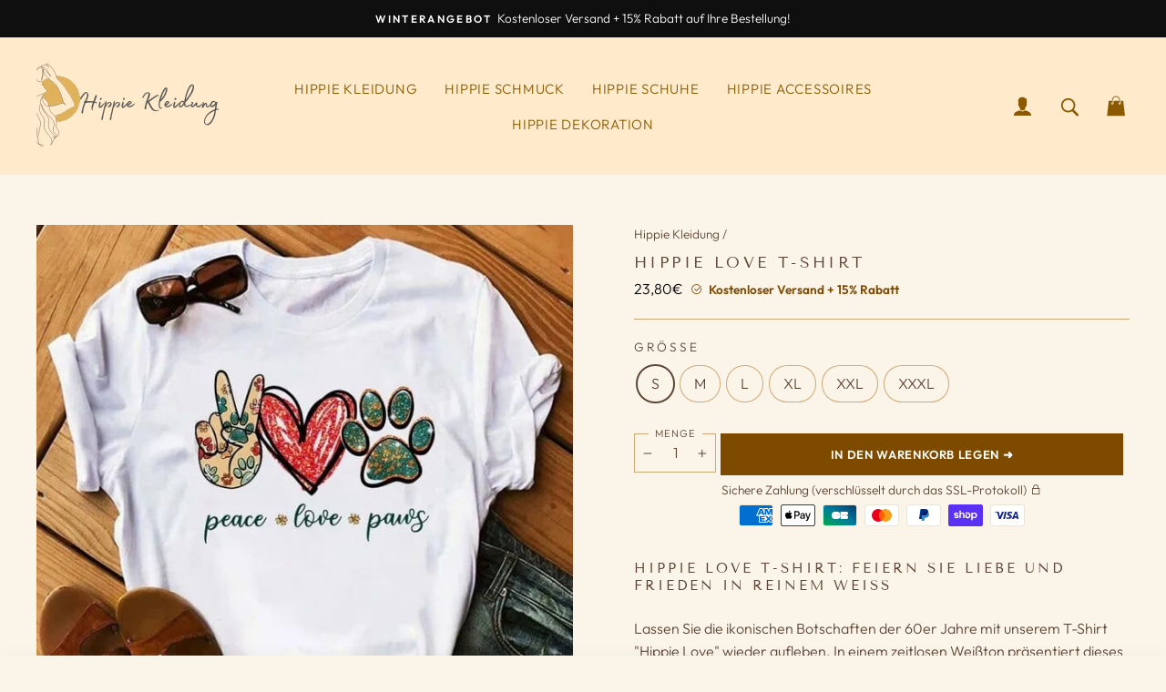

--- FILE ---
content_type: text/html; charset=utf-8
request_url: https://hippie-kleidung.de/products/hippie-love-t-shirt
body_size: 38952
content:
<!doctype html>
<html class="no-js" lang="de" dir="ltr">
<head>
  <meta name="google-site-verification" content="C7mCxfOOI_Ljto4zKw9JIk6ugHzpOVdthRaGgGCbd28" />
  <meta charset="utf-8">
  <meta http-equiv="X-UA-Compatible" content="IE=edge,chrome=1">
  <meta name="viewport" content="width=device-width,initial-scale=1">
  <meta name="theme-color" content="#7e4a00">
  <link rel="canonical" href="https://hippie-kleidung.de/products/hippie-love-t-shirt">
  <link rel="preconnect" href="https://cdn.shopify.com">
  <link rel="preconnect" href="https://fonts.shopifycdn.com">
  <link rel="dns-prefetch" href="https://productreviews.shopifycdn.com">
  <link rel="dns-prefetch" href="https://ajax.googleapis.com">
  <link rel="dns-prefetch" href="https://maps.googleapis.com">
  <link rel="dns-prefetch" href="https://maps.gstatic.com"><link rel="shortcut icon" href="//hippie-kleidung.de/cdn/shop/files/Design_sans_titre_15_1_32x32.png?v=1703262330" type="image/png" /><title>Hippie Love T-shirt
| Hippie Kleidung
</title>
<meta name="description" content="Dieses T-Shirt ist mehr als nur ein Kleidungsstück. Es erinnert an die Bedeutung von Liebe und Frieden in unserer Welt und bietet gleichzeitig einen lässigen und modischen Look.">







<meta property="og:site_name" content="Hippie Kleidung">
  <meta property="og:url" content="https://hippie-kleidung.de/products/hippie-love-t-shirt">
  <meta property="og:title" content="Hippie Love T-shirt">
  <meta property="og:type" content="product">
  <meta property="og:description" content="Dieses T-Shirt ist mehr als nur ein Kleidungsstück. Es erinnert an die Bedeutung von Liebe und Frieden in unserer Welt und bietet gleichzeitig einen lässigen und modischen Look."><meta property="og:image" content="http://hippie-kleidung.de/cdn/shop/files/hippie-love-t-shirt.jpg?v=1748201738">
    <meta property="og:image:secure_url" content="https://hippie-kleidung.de/cdn/shop/files/hippie-love-t-shirt.jpg?v=1748201738">
    <meta property="og:image:width" content="640">
    <meta property="og:image:height" content="640"><meta name="twitter:site" content="@">
  <meta name="twitter:card" content="summary_large_image">
  <meta name="twitter:title" content="Hippie Love T-shirt">
  <meta name="twitter:description" content="Dieses T-Shirt ist mehr als nur ein Kleidungsstück. Es erinnert an die Bedeutung von Liebe und Frieden in unserer Welt und bietet gleichzeitig einen lässigen und modischen Look.">
<style data-shopify>@font-face {
  font-family: "Tenor Sans";
  font-weight: 400;
  font-style: normal;
  font-display: swap;
  src: url("//hippie-kleidung.de/cdn/fonts/tenor_sans/tenorsans_n4.966071a72c28462a9256039d3e3dc5b0cf314f65.woff2") format("woff2"),
       url("//hippie-kleidung.de/cdn/fonts/tenor_sans/tenorsans_n4.2282841d948f9649ba5c3cad6ea46df268141820.woff") format("woff");
}

  @font-face {
  font-family: Outfit;
  font-weight: 300;
  font-style: normal;
  font-display: swap;
  src: url("//hippie-kleidung.de/cdn/fonts/outfit/outfit_n3.8c97ae4c4fac7c2ea467a6dc784857f4de7e0e37.woff2") format("woff2"),
       url("//hippie-kleidung.de/cdn/fonts/outfit/outfit_n3.b50a189ccde91f9bceee88f207c18c09f0b62a7b.woff") format("woff");
}


  @font-face {
  font-family: Outfit;
  font-weight: 600;
  font-style: normal;
  font-display: swap;
  src: url("//hippie-kleidung.de/cdn/fonts/outfit/outfit_n6.dfcbaa80187851df2e8384061616a8eaa1702fdc.woff2") format("woff2"),
       url("//hippie-kleidung.de/cdn/fonts/outfit/outfit_n6.88384e9fc3e36038624caccb938f24ea8008a91d.woff") format("woff");
}

  
  
</style><link href="//hippie-kleidung.de/cdn/shop/t/2/assets/theme.css?v=80956660311009279931716156518" rel="stylesheet" type="text/css" media="all" async>
  
  
  
<style data-shopify>:root {
    --typeHeaderPrimary: "Tenor Sans";
    --typeHeaderFallback: sans-serif;
    --typeHeaderSize: 20px;
    --typeHeaderWeight: 400;
    --typeHeaderLineHeight: 1.3;
    --typeHeaderSpacing: 0.2em;

    --typeBasePrimary:Outfit;
    --typeBaseFallback:sans-serif;
    --typeBaseSize: 16px;
    --typeBaseWeight: 300;
    --typeBaseSpacing: 0.0em;
    --typeBaseLineHeight: 1.6;

    --typeCollectionTitle: 15px;

    --iconWeight: 2px;
    --iconLinecaps: miter;

    
      --buttonRadius: 0px;
    

    --colorGridOverlayOpacity: 0.2;
  }

  .placeholder-content {
    background-image: linear-gradient(100deg, #fff5e5 40%, #ffefd6 63%, #fff5e5 79%);
  }</style>
  <script type="application/ld+json">
  {
    "@context": "http://schema.org",
    "@type": "Product",
    "offers": [{
          "@type": "Offer",
          "name": "S",
          "availability":"https://schema.org/InStock",
          "price": 23.8,
          "priceCurrency": "EUR",
          "priceValidUntil": "2026-02-01","sku": "14:200004870#BT4443;5:100014064","url": "/products/hippie-love-t-shirt?variant=47143087374661"
        },
{
          "@type": "Offer",
          "name": "M",
          "availability":"https://schema.org/InStock",
          "price": 23.8,
          "priceCurrency": "EUR",
          "priceValidUntil": "2026-02-01","sku": "14:200004870#BT4443;5:361386","url": "/products/hippie-love-t-shirt?variant=47143087407429"
        },
{
          "@type": "Offer",
          "name": "L",
          "availability":"https://schema.org/InStock",
          "price": 23.8,
          "priceCurrency": "EUR",
          "priceValidUntil": "2026-02-01","sku": "14:200004870#BT4443;5:361385","url": "/products/hippie-love-t-shirt?variant=47143087440197"
        },
{
          "@type": "Offer",
          "name": "XL",
          "availability":"https://schema.org/InStock",
          "price": 23.8,
          "priceCurrency": "EUR",
          "priceValidUntil": "2026-02-01","sku": "14:200004870#BT4443;5:100014065","url": "/products/hippie-love-t-shirt?variant=47143087472965"
        },
{
          "@type": "Offer",
          "name": "XXL",
          "availability":"https://schema.org/InStock",
          "price": 23.8,
          "priceCurrency": "EUR",
          "priceValidUntil": "2026-02-01","sku": "14:200004870#BT4443;5:4182","url": "/products/hippie-love-t-shirt?variant=47143087505733"
        },
{
          "@type": "Offer",
          "name": "XXXL",
          "availability":"https://schema.org/InStock",
          "price": 23.8,
          "priceCurrency": "EUR",
          "priceValidUntil": "2026-02-01","sku": "14:200004870#BT4443;5:4183","url": "/products/hippie-love-t-shirt?variant=47143087538501"
        }
],
    "brand": {
      "name": "Hippie Kleidung"
    },
    "name": "Hippie Love T-shirt","description": "Hippie Love T-Shirt: Feiern Sie Liebe und Frieden in reinem Weiß\nLassen Sie die ikonischen Botschaften der 60er Jahre mit unserem T-Shirt \"Hippie Love\" wieder aufleben. In einem zeitlosen Weißton präsentiert dieses T-Shirt stolz Friedens- und Herzsymbole, die die universelle Liebe und das Streben nach Harmonie symbolisieren. Es ist das perfekte Kleidungsstück für alle, die positive Schwingungen verbreiten und dabei stilvoll bleiben möchten.\nUnterscheidende Designmerkmale:\n\n☮️ Friedenssymbol: Eine Ode an den weltweiten Frieden und die Harmonie.\n❤️ Herzsymbol: Das zeitlose Symbol für Liebe und Leidenschaft.\n🌟 Stil: Eine entspannte und aussagekräftige Ästhetik, die sich für jeden Anlass eignet.\n🍃 Komfort: Hergestellt aus einem weichen und atmungsaktiven Stoff für optimalen Tragekomfort.\n\nDieses T-Shirt ist mehr als nur ein Kleidungsstück. Es erinnert an die Bedeutung von Liebe und Frieden in unserer Welt und bietet gleichzeitig einen lässigen und modischen Look.\nWie stylen Sie es für den perfekten Look?\nKombinieren Sie dieses T-Shirt mit einer Schlagjeans, Sandalen und runden Sonnenbrillen für einen totalen Hippie-Look. Für einen urbaneren Stil kombinieren Sie es mit einer Skinny Jeans, Sneakers und einer Vintage-Kappe.\n🛍️ Zeigen Sie Ihre Gefühle und Überzeugungen mit unserem Hippie Love T-Shirt schon heute!",
    "category": "Fait",
    "url": "/products/hippie-love-t-shirt",
    "sku": "14:200004870#BT4443;5:100014064",
    "image": {
      "@type": "ImageObject",
      "url": "https://hippie-kleidung.de/cdn/shop/files/hippie-love-t-shirt_1024x.jpg?v=1748201738",
      "image": "https://hippie-kleidung.de/cdn/shop/files/hippie-love-t-shirt_1024x.jpg?v=1748201738",
      "name": "hippie-love-t-shirt",
      "width": "1024",
      "height": "1024"
    }
  }
  </script>



  <script type="application/ld+json">
  {
    "@context": "http://schema.org",
    "@type": "BreadcrumbList",
  "itemListElement": [{
      "@type": "ListItem",
      "position": 1,
      "name": "Startseite",
      "item": "https://hippie-kleidung.de"
    },{
          "@type": "ListItem",
          "position": 2,
          "name": "Hippie Love T-shirt",
          "item": "https://hippie-kleidung.de/products/hippie-love-t-shirt"
        }]
  }
  </script>
<link rel="preload" href="https://maxst.icons8.com/vue-static/landings/line-awesome/line-awesome/1.3.0/css/line-awesome.min.css" as="style" onload="this.onload=null;this.rel='stylesheet'">
  <noscript><link rel="stylesheet" href="https://maxst.icons8.com/vue-static/landings/line-awesome/line-awesome/1.3.0/css/line-awesome.min.css" async defer></noscript>
  
  
  <script src="https://cdn.jsdelivr.net/gh/cferdinandi/smooth-scroll@15/dist/smooth-scroll.polyfills.min.js"></script>
  <script>
    var scroll = new SmoothScroll('a[href*="#"]', {
        speed: 150
    });
  </script>
  
  
  
    
  <script>
    document.documentElement.className = document.documentElement.className.replace('no-js', 'js');

    window.theme = window.theme || {};
    theme.routes = {
      home: "/",
      cart: "/cart.js",
      cartAdd: "/cart/add.js",
      cartChange: "/cart/change.js"
    };
    theme.strings = {
      soldOut: "Nicht mehr im Druck",
      unavailable: "Nicht verfügbar",
      stockLabel: "[count] auf Lager",
      willNotShipUntil: "Wird versandt nach [date]",
      willBeInStockAfter: "Wird auf Lager sein ab [date]",
      waitingForStock: "Bestand kommt bald",
      savePrice: "[saved_amount] Rabatt",
      cartEmpty: "Ihr Warenkorb ist leer.",
      cartTermsConfirmation: "Sie müssen die Verkaufsbedingungen akzeptieren, um fortzufahren"
    };
    theme.settings = {
      dynamicVariantsEnable: true,
      cartType: "drawer",
      isCustomerTemplate: false,
      moneyFormat: "{{amount_with_comma_separator}}€",
      saveType: "percent",
      recentlyViewedEnabled: false,
      predictiveSearch: true,
      predictiveSearchType: "product,article,page,collection",
      inventoryThreshold: 10,
      quickView: true,
      themeName: 'Limitless',
      themeVersion: "4.0.2"
    };
    theme.misc = {
      fsTextOne: "You're",
      fsTextTwo: "away from free shipping",
      fsTextSuccess: "Congratulations, you've unlocked free shipping!",
      aimedPrice: 90
    };
  </script>

  <script>window.performance && window.performance.mark && window.performance.mark('shopify.content_for_header.start');</script><meta name="google-site-verification" content="y5XgqwW5F80OqXFeSIDQrSEZbNGy2j12WydRdEwuVpI">
<meta id="shopify-digital-wallet" name="shopify-digital-wallet" content="/77652099397/digital_wallets/dialog">
<meta name="shopify-checkout-api-token" content="048a04aad378e3f37311417e781ad1b4">
<meta id="in-context-paypal-metadata" data-shop-id="77652099397" data-venmo-supported="false" data-environment="production" data-locale="de_DE" data-paypal-v4="true" data-currency="EUR">
<link rel="alternate" type="application/json+oembed" href="https://hippie-kleidung.de/products/hippie-love-t-shirt.oembed">
<script async="async" src="/checkouts/internal/preloads.js?locale=de-DE"></script>
<link rel="preconnect" href="https://shop.app" crossorigin="anonymous">
<script async="async" src="https://shop.app/checkouts/internal/preloads.js?locale=de-DE&shop_id=77652099397" crossorigin="anonymous"></script>
<script id="apple-pay-shop-capabilities" type="application/json">{"shopId":77652099397,"countryCode":"FR","currencyCode":"EUR","merchantCapabilities":["supports3DS"],"merchantId":"gid:\/\/shopify\/Shop\/77652099397","merchantName":"Hippie Kleidung","requiredBillingContactFields":["postalAddress","email","phone"],"requiredShippingContactFields":["postalAddress","email","phone"],"shippingType":"shipping","supportedNetworks":["visa","masterCard","amex","maestro"],"total":{"type":"pending","label":"Hippie Kleidung","amount":"1.00"},"shopifyPaymentsEnabled":true,"supportsSubscriptions":true}</script>
<script id="shopify-features" type="application/json">{"accessToken":"048a04aad378e3f37311417e781ad1b4","betas":["rich-media-storefront-analytics"],"domain":"hippie-kleidung.de","predictiveSearch":true,"shopId":77652099397,"locale":"de"}</script>
<script>var Shopify = Shopify || {};
Shopify.shop = "725c29-3.myshopify.com";
Shopify.locale = "de";
Shopify.currency = {"active":"EUR","rate":"1.0"};
Shopify.country = "DE";
Shopify.theme = {"name":"Limitless","id":153060213061,"schema_name":"Limitless","schema_version":"1.0","theme_store_id":null,"role":"main"};
Shopify.theme.handle = "null";
Shopify.theme.style = {"id":null,"handle":null};
Shopify.cdnHost = "hippie-kleidung.de/cdn";
Shopify.routes = Shopify.routes || {};
Shopify.routes.root = "/";</script>
<script type="module">!function(o){(o.Shopify=o.Shopify||{}).modules=!0}(window);</script>
<script>!function(o){function n(){var o=[];function n(){o.push(Array.prototype.slice.apply(arguments))}return n.q=o,n}var t=o.Shopify=o.Shopify||{};t.loadFeatures=n(),t.autoloadFeatures=n()}(window);</script>
<script>
  window.ShopifyPay = window.ShopifyPay || {};
  window.ShopifyPay.apiHost = "shop.app\/pay";
  window.ShopifyPay.redirectState = null;
</script>
<script id="shop-js-analytics" type="application/json">{"pageType":"product"}</script>
<script defer="defer" async type="module" src="//hippie-kleidung.de/cdn/shopifycloud/shop-js/modules/v2/client.init-shop-cart-sync_e98Ab_XN.de.esm.js"></script>
<script defer="defer" async type="module" src="//hippie-kleidung.de/cdn/shopifycloud/shop-js/modules/v2/chunk.common_Pcw9EP95.esm.js"></script>
<script defer="defer" async type="module" src="//hippie-kleidung.de/cdn/shopifycloud/shop-js/modules/v2/chunk.modal_CzmY4ZhL.esm.js"></script>
<script type="module">
  await import("//hippie-kleidung.de/cdn/shopifycloud/shop-js/modules/v2/client.init-shop-cart-sync_e98Ab_XN.de.esm.js");
await import("//hippie-kleidung.de/cdn/shopifycloud/shop-js/modules/v2/chunk.common_Pcw9EP95.esm.js");
await import("//hippie-kleidung.de/cdn/shopifycloud/shop-js/modules/v2/chunk.modal_CzmY4ZhL.esm.js");

  window.Shopify.SignInWithShop?.initShopCartSync?.({"fedCMEnabled":true,"windoidEnabled":true});

</script>
<script>
  window.Shopify = window.Shopify || {};
  if (!window.Shopify.featureAssets) window.Shopify.featureAssets = {};
  window.Shopify.featureAssets['shop-js'] = {"shop-cart-sync":["modules/v2/client.shop-cart-sync_DazCVyJ3.de.esm.js","modules/v2/chunk.common_Pcw9EP95.esm.js","modules/v2/chunk.modal_CzmY4ZhL.esm.js"],"init-fed-cm":["modules/v2/client.init-fed-cm_D0AulfmK.de.esm.js","modules/v2/chunk.common_Pcw9EP95.esm.js","modules/v2/chunk.modal_CzmY4ZhL.esm.js"],"shop-cash-offers":["modules/v2/client.shop-cash-offers_BISyWFEA.de.esm.js","modules/v2/chunk.common_Pcw9EP95.esm.js","modules/v2/chunk.modal_CzmY4ZhL.esm.js"],"shop-login-button":["modules/v2/client.shop-login-button_D_c1vx_E.de.esm.js","modules/v2/chunk.common_Pcw9EP95.esm.js","modules/v2/chunk.modal_CzmY4ZhL.esm.js"],"pay-button":["modules/v2/client.pay-button_CHADzJ4g.de.esm.js","modules/v2/chunk.common_Pcw9EP95.esm.js","modules/v2/chunk.modal_CzmY4ZhL.esm.js"],"shop-button":["modules/v2/client.shop-button_CQnD2U3v.de.esm.js","modules/v2/chunk.common_Pcw9EP95.esm.js","modules/v2/chunk.modal_CzmY4ZhL.esm.js"],"avatar":["modules/v2/client.avatar_BTnouDA3.de.esm.js"],"init-windoid":["modules/v2/client.init-windoid_CmA0-hrC.de.esm.js","modules/v2/chunk.common_Pcw9EP95.esm.js","modules/v2/chunk.modal_CzmY4ZhL.esm.js"],"init-shop-for-new-customer-accounts":["modules/v2/client.init-shop-for-new-customer-accounts_BCzC_Mib.de.esm.js","modules/v2/client.shop-login-button_D_c1vx_E.de.esm.js","modules/v2/chunk.common_Pcw9EP95.esm.js","modules/v2/chunk.modal_CzmY4ZhL.esm.js"],"init-shop-email-lookup-coordinator":["modules/v2/client.init-shop-email-lookup-coordinator_DYzOit4u.de.esm.js","modules/v2/chunk.common_Pcw9EP95.esm.js","modules/v2/chunk.modal_CzmY4ZhL.esm.js"],"init-shop-cart-sync":["modules/v2/client.init-shop-cart-sync_e98Ab_XN.de.esm.js","modules/v2/chunk.common_Pcw9EP95.esm.js","modules/v2/chunk.modal_CzmY4ZhL.esm.js"],"shop-toast-manager":["modules/v2/client.shop-toast-manager_Bc-1elH8.de.esm.js","modules/v2/chunk.common_Pcw9EP95.esm.js","modules/v2/chunk.modal_CzmY4ZhL.esm.js"],"init-customer-accounts":["modules/v2/client.init-customer-accounts_CqlRHmZs.de.esm.js","modules/v2/client.shop-login-button_D_c1vx_E.de.esm.js","modules/v2/chunk.common_Pcw9EP95.esm.js","modules/v2/chunk.modal_CzmY4ZhL.esm.js"],"init-customer-accounts-sign-up":["modules/v2/client.init-customer-accounts-sign-up_DZmBw6yB.de.esm.js","modules/v2/client.shop-login-button_D_c1vx_E.de.esm.js","modules/v2/chunk.common_Pcw9EP95.esm.js","modules/v2/chunk.modal_CzmY4ZhL.esm.js"],"shop-follow-button":["modules/v2/client.shop-follow-button_Cx-w7rSq.de.esm.js","modules/v2/chunk.common_Pcw9EP95.esm.js","modules/v2/chunk.modal_CzmY4ZhL.esm.js"],"checkout-modal":["modules/v2/client.checkout-modal_Djjmh8qM.de.esm.js","modules/v2/chunk.common_Pcw9EP95.esm.js","modules/v2/chunk.modal_CzmY4ZhL.esm.js"],"shop-login":["modules/v2/client.shop-login_DMZMgoZf.de.esm.js","modules/v2/chunk.common_Pcw9EP95.esm.js","modules/v2/chunk.modal_CzmY4ZhL.esm.js"],"lead-capture":["modules/v2/client.lead-capture_SqejaEd8.de.esm.js","modules/v2/chunk.common_Pcw9EP95.esm.js","modules/v2/chunk.modal_CzmY4ZhL.esm.js"],"payment-terms":["modules/v2/client.payment-terms_DUeEqFTJ.de.esm.js","modules/v2/chunk.common_Pcw9EP95.esm.js","modules/v2/chunk.modal_CzmY4ZhL.esm.js"]};
</script>
<script id="__st">var __st={"a":77652099397,"offset":3600,"reqid":"7ffdab02-cc47-4e23-959f-83e258893995-1769095110","pageurl":"hippie-kleidung.de\/products\/hippie-love-t-shirt","u":"88044889e9c9","p":"product","rtyp":"product","rid":8679022920005};</script>
<script>window.ShopifyPaypalV4VisibilityTracking = true;</script>
<script id="captcha-bootstrap">!function(){'use strict';const t='contact',e='account',n='new_comment',o=[[t,t],['blogs',n],['comments',n],[t,'customer']],c=[[e,'customer_login'],[e,'guest_login'],[e,'recover_customer_password'],[e,'create_customer']],r=t=>t.map((([t,e])=>`form[action*='/${t}']:not([data-nocaptcha='true']) input[name='form_type'][value='${e}']`)).join(','),a=t=>()=>t?[...document.querySelectorAll(t)].map((t=>t.form)):[];function s(){const t=[...o],e=r(t);return a(e)}const i='password',u='form_key',d=['recaptcha-v3-token','g-recaptcha-response','h-captcha-response',i],f=()=>{try{return window.sessionStorage}catch{return}},m='__shopify_v',_=t=>t.elements[u];function p(t,e,n=!1){try{const o=window.sessionStorage,c=JSON.parse(o.getItem(e)),{data:r}=function(t){const{data:e,action:n}=t;return t[m]||n?{data:e,action:n}:{data:t,action:n}}(c);for(const[e,n]of Object.entries(r))t.elements[e]&&(t.elements[e].value=n);n&&o.removeItem(e)}catch(o){console.error('form repopulation failed',{error:o})}}const l='form_type',E='cptcha';function T(t){t.dataset[E]=!0}const w=window,h=w.document,L='Shopify',v='ce_forms',y='captcha';let A=!1;((t,e)=>{const n=(g='f06e6c50-85a8-45c8-87d0-21a2b65856fe',I='https://cdn.shopify.com/shopifycloud/storefront-forms-hcaptcha/ce_storefront_forms_captcha_hcaptcha.v1.5.2.iife.js',D={infoText:'Durch hCaptcha geschützt',privacyText:'Datenschutz',termsText:'Allgemeine Geschäftsbedingungen'},(t,e,n)=>{const o=w[L][v],c=o.bindForm;if(c)return c(t,g,e,D).then(n);var r;o.q.push([[t,g,e,D],n]),r=I,A||(h.body.append(Object.assign(h.createElement('script'),{id:'captcha-provider',async:!0,src:r})),A=!0)});var g,I,D;w[L]=w[L]||{},w[L][v]=w[L][v]||{},w[L][v].q=[],w[L][y]=w[L][y]||{},w[L][y].protect=function(t,e){n(t,void 0,e),T(t)},Object.freeze(w[L][y]),function(t,e,n,w,h,L){const[v,y,A,g]=function(t,e,n){const i=e?o:[],u=t?c:[],d=[...i,...u],f=r(d),m=r(i),_=r(d.filter((([t,e])=>n.includes(e))));return[a(f),a(m),a(_),s()]}(w,h,L),I=t=>{const e=t.target;return e instanceof HTMLFormElement?e:e&&e.form},D=t=>v().includes(t);t.addEventListener('submit',(t=>{const e=I(t);if(!e)return;const n=D(e)&&!e.dataset.hcaptchaBound&&!e.dataset.recaptchaBound,o=_(e),c=g().includes(e)&&(!o||!o.value);(n||c)&&t.preventDefault(),c&&!n&&(function(t){try{if(!f())return;!function(t){const e=f();if(!e)return;const n=_(t);if(!n)return;const o=n.value;o&&e.removeItem(o)}(t);const e=Array.from(Array(32),(()=>Math.random().toString(36)[2])).join('');!function(t,e){_(t)||t.append(Object.assign(document.createElement('input'),{type:'hidden',name:u})),t.elements[u].value=e}(t,e),function(t,e){const n=f();if(!n)return;const o=[...t.querySelectorAll(`input[type='${i}']`)].map((({name:t})=>t)),c=[...d,...o],r={};for(const[a,s]of new FormData(t).entries())c.includes(a)||(r[a]=s);n.setItem(e,JSON.stringify({[m]:1,action:t.action,data:r}))}(t,e)}catch(e){console.error('failed to persist form',e)}}(e),e.submit())}));const S=(t,e)=>{t&&!t.dataset[E]&&(n(t,e.some((e=>e===t))),T(t))};for(const o of['focusin','change'])t.addEventListener(o,(t=>{const e=I(t);D(e)&&S(e,y())}));const B=e.get('form_key'),M=e.get(l),P=B&&M;t.addEventListener('DOMContentLoaded',(()=>{const t=y();if(P)for(const e of t)e.elements[l].value===M&&p(e,B);[...new Set([...A(),...v().filter((t=>'true'===t.dataset.shopifyCaptcha))])].forEach((e=>S(e,t)))}))}(h,new URLSearchParams(w.location.search),n,t,e,['guest_login'])})(!0,!0)}();</script>
<script integrity="sha256-4kQ18oKyAcykRKYeNunJcIwy7WH5gtpwJnB7kiuLZ1E=" data-source-attribution="shopify.loadfeatures" defer="defer" src="//hippie-kleidung.de/cdn/shopifycloud/storefront/assets/storefront/load_feature-a0a9edcb.js" crossorigin="anonymous"></script>
<script crossorigin="anonymous" defer="defer" src="//hippie-kleidung.de/cdn/shopifycloud/storefront/assets/shopify_pay/storefront-65b4c6d7.js?v=20250812"></script>
<script data-source-attribution="shopify.dynamic_checkout.dynamic.init">var Shopify=Shopify||{};Shopify.PaymentButton=Shopify.PaymentButton||{isStorefrontPortableWallets:!0,init:function(){window.Shopify.PaymentButton.init=function(){};var t=document.createElement("script");t.src="https://hippie-kleidung.de/cdn/shopifycloud/portable-wallets/latest/portable-wallets.de.js",t.type="module",document.head.appendChild(t)}};
</script>
<script data-source-attribution="shopify.dynamic_checkout.buyer_consent">
  function portableWalletsHideBuyerConsent(e){var t=document.getElementById("shopify-buyer-consent"),n=document.getElementById("shopify-subscription-policy-button");t&&n&&(t.classList.add("hidden"),t.setAttribute("aria-hidden","true"),n.removeEventListener("click",e))}function portableWalletsShowBuyerConsent(e){var t=document.getElementById("shopify-buyer-consent"),n=document.getElementById("shopify-subscription-policy-button");t&&n&&(t.classList.remove("hidden"),t.removeAttribute("aria-hidden"),n.addEventListener("click",e))}window.Shopify?.PaymentButton&&(window.Shopify.PaymentButton.hideBuyerConsent=portableWalletsHideBuyerConsent,window.Shopify.PaymentButton.showBuyerConsent=portableWalletsShowBuyerConsent);
</script>
<script data-source-attribution="shopify.dynamic_checkout.cart.bootstrap">document.addEventListener("DOMContentLoaded",(function(){function t(){return document.querySelector("shopify-accelerated-checkout-cart, shopify-accelerated-checkout")}if(t())Shopify.PaymentButton.init();else{new MutationObserver((function(e,n){t()&&(Shopify.PaymentButton.init(),n.disconnect())})).observe(document.body,{childList:!0,subtree:!0})}}));
</script>
<script id='scb4127' type='text/javascript' async='' src='https://hippie-kleidung.de/cdn/shopifycloud/privacy-banner/storefront-banner.js'></script><link id="shopify-accelerated-checkout-styles" rel="stylesheet" media="screen" href="https://hippie-kleidung.de/cdn/shopifycloud/portable-wallets/latest/accelerated-checkout-backwards-compat.css" crossorigin="anonymous">
<style id="shopify-accelerated-checkout-cart">
        #shopify-buyer-consent {
  margin-top: 1em;
  display: inline-block;
  width: 100%;
}

#shopify-buyer-consent.hidden {
  display: none;
}

#shopify-subscription-policy-button {
  background: none;
  border: none;
  padding: 0;
  text-decoration: underline;
  font-size: inherit;
  cursor: pointer;
}

#shopify-subscription-policy-button::before {
  box-shadow: none;
}

      </style>

<script>window.performance && window.performance.mark && window.performance.mark('shopify.content_for_header.end');</script>

  <script src="//hippie-kleidung.de/cdn/shop/t/2/assets/vendor-scripts-v8.js" defer="defer"></script><script src="//hippie-kleidung.de/cdn/shop/t/2/assets/theme.js?v=34348893529313972281694811717" defer="defer"></script>
<link href="https://monorail-edge.shopifysvc.com" rel="dns-prefetch">
<script>(function(){if ("sendBeacon" in navigator && "performance" in window) {try {var session_token_from_headers = performance.getEntriesByType('navigation')[0].serverTiming.find(x => x.name == '_s').description;} catch {var session_token_from_headers = undefined;}var session_cookie_matches = document.cookie.match(/_shopify_s=([^;]*)/);var session_token_from_cookie = session_cookie_matches && session_cookie_matches.length === 2 ? session_cookie_matches[1] : "";var session_token = session_token_from_headers || session_token_from_cookie || "";function handle_abandonment_event(e) {var entries = performance.getEntries().filter(function(entry) {return /monorail-edge.shopifysvc.com/.test(entry.name);});if (!window.abandonment_tracked && entries.length === 0) {window.abandonment_tracked = true;var currentMs = Date.now();var navigation_start = performance.timing.navigationStart;var payload = {shop_id: 77652099397,url: window.location.href,navigation_start,duration: currentMs - navigation_start,session_token,page_type: "product"};window.navigator.sendBeacon("https://monorail-edge.shopifysvc.com/v1/produce", JSON.stringify({schema_id: "online_store_buyer_site_abandonment/1.1",payload: payload,metadata: {event_created_at_ms: currentMs,event_sent_at_ms: currentMs}}));}}window.addEventListener('pagehide', handle_abandonment_event);}}());</script>
<script id="web-pixels-manager-setup">(function e(e,d,r,n,o){if(void 0===o&&(o={}),!Boolean(null===(a=null===(i=window.Shopify)||void 0===i?void 0:i.analytics)||void 0===a?void 0:a.replayQueue)){var i,a;window.Shopify=window.Shopify||{};var t=window.Shopify;t.analytics=t.analytics||{};var s=t.analytics;s.replayQueue=[],s.publish=function(e,d,r){return s.replayQueue.push([e,d,r]),!0};try{self.performance.mark("wpm:start")}catch(e){}var l=function(){var e={modern:/Edge?\/(1{2}[4-9]|1[2-9]\d|[2-9]\d{2}|\d{4,})\.\d+(\.\d+|)|Firefox\/(1{2}[4-9]|1[2-9]\d|[2-9]\d{2}|\d{4,})\.\d+(\.\d+|)|Chrom(ium|e)\/(9{2}|\d{3,})\.\d+(\.\d+|)|(Maci|X1{2}).+ Version\/(15\.\d+|(1[6-9]|[2-9]\d|\d{3,})\.\d+)([,.]\d+|)( \(\w+\)|)( Mobile\/\w+|) Safari\/|Chrome.+OPR\/(9{2}|\d{3,})\.\d+\.\d+|(CPU[ +]OS|iPhone[ +]OS|CPU[ +]iPhone|CPU IPhone OS|CPU iPad OS)[ +]+(15[._]\d+|(1[6-9]|[2-9]\d|\d{3,})[._]\d+)([._]\d+|)|Android:?[ /-](13[3-9]|1[4-9]\d|[2-9]\d{2}|\d{4,})(\.\d+|)(\.\d+|)|Android.+Firefox\/(13[5-9]|1[4-9]\d|[2-9]\d{2}|\d{4,})\.\d+(\.\d+|)|Android.+Chrom(ium|e)\/(13[3-9]|1[4-9]\d|[2-9]\d{2}|\d{4,})\.\d+(\.\d+|)|SamsungBrowser\/([2-9]\d|\d{3,})\.\d+/,legacy:/Edge?\/(1[6-9]|[2-9]\d|\d{3,})\.\d+(\.\d+|)|Firefox\/(5[4-9]|[6-9]\d|\d{3,})\.\d+(\.\d+|)|Chrom(ium|e)\/(5[1-9]|[6-9]\d|\d{3,})\.\d+(\.\d+|)([\d.]+$|.*Safari\/(?![\d.]+ Edge\/[\d.]+$))|(Maci|X1{2}).+ Version\/(10\.\d+|(1[1-9]|[2-9]\d|\d{3,})\.\d+)([,.]\d+|)( \(\w+\)|)( Mobile\/\w+|) Safari\/|Chrome.+OPR\/(3[89]|[4-9]\d|\d{3,})\.\d+\.\d+|(CPU[ +]OS|iPhone[ +]OS|CPU[ +]iPhone|CPU IPhone OS|CPU iPad OS)[ +]+(10[._]\d+|(1[1-9]|[2-9]\d|\d{3,})[._]\d+)([._]\d+|)|Android:?[ /-](13[3-9]|1[4-9]\d|[2-9]\d{2}|\d{4,})(\.\d+|)(\.\d+|)|Mobile Safari.+OPR\/([89]\d|\d{3,})\.\d+\.\d+|Android.+Firefox\/(13[5-9]|1[4-9]\d|[2-9]\d{2}|\d{4,})\.\d+(\.\d+|)|Android.+Chrom(ium|e)\/(13[3-9]|1[4-9]\d|[2-9]\d{2}|\d{4,})\.\d+(\.\d+|)|Android.+(UC? ?Browser|UCWEB|U3)[ /]?(15\.([5-9]|\d{2,})|(1[6-9]|[2-9]\d|\d{3,})\.\d+)\.\d+|SamsungBrowser\/(5\.\d+|([6-9]|\d{2,})\.\d+)|Android.+MQ{2}Browser\/(14(\.(9|\d{2,})|)|(1[5-9]|[2-9]\d|\d{3,})(\.\d+|))(\.\d+|)|K[Aa][Ii]OS\/(3\.\d+|([4-9]|\d{2,})\.\d+)(\.\d+|)/},d=e.modern,r=e.legacy,n=navigator.userAgent;return n.match(d)?"modern":n.match(r)?"legacy":"unknown"}(),u="modern"===l?"modern":"legacy",c=(null!=n?n:{modern:"",legacy:""})[u],f=function(e){return[e.baseUrl,"/wpm","/b",e.hashVersion,"modern"===e.buildTarget?"m":"l",".js"].join("")}({baseUrl:d,hashVersion:r,buildTarget:u}),m=function(e){var d=e.version,r=e.bundleTarget,n=e.surface,o=e.pageUrl,i=e.monorailEndpoint;return{emit:function(e){var a=e.status,t=e.errorMsg,s=(new Date).getTime(),l=JSON.stringify({metadata:{event_sent_at_ms:s},events:[{schema_id:"web_pixels_manager_load/3.1",payload:{version:d,bundle_target:r,page_url:o,status:a,surface:n,error_msg:t},metadata:{event_created_at_ms:s}}]});if(!i)return console&&console.warn&&console.warn("[Web Pixels Manager] No Monorail endpoint provided, skipping logging."),!1;try{return self.navigator.sendBeacon.bind(self.navigator)(i,l)}catch(e){}var u=new XMLHttpRequest;try{return u.open("POST",i,!0),u.setRequestHeader("Content-Type","text/plain"),u.send(l),!0}catch(e){return console&&console.warn&&console.warn("[Web Pixels Manager] Got an unhandled error while logging to Monorail."),!1}}}}({version:r,bundleTarget:l,surface:e.surface,pageUrl:self.location.href,monorailEndpoint:e.monorailEndpoint});try{o.browserTarget=l,function(e){var d=e.src,r=e.async,n=void 0===r||r,o=e.onload,i=e.onerror,a=e.sri,t=e.scriptDataAttributes,s=void 0===t?{}:t,l=document.createElement("script"),u=document.querySelector("head"),c=document.querySelector("body");if(l.async=n,l.src=d,a&&(l.integrity=a,l.crossOrigin="anonymous"),s)for(var f in s)if(Object.prototype.hasOwnProperty.call(s,f))try{l.dataset[f]=s[f]}catch(e){}if(o&&l.addEventListener("load",o),i&&l.addEventListener("error",i),u)u.appendChild(l);else{if(!c)throw new Error("Did not find a head or body element to append the script");c.appendChild(l)}}({src:f,async:!0,onload:function(){if(!function(){var e,d;return Boolean(null===(d=null===(e=window.Shopify)||void 0===e?void 0:e.analytics)||void 0===d?void 0:d.initialized)}()){var d=window.webPixelsManager.init(e)||void 0;if(d){var r=window.Shopify.analytics;r.replayQueue.forEach((function(e){var r=e[0],n=e[1],o=e[2];d.publishCustomEvent(r,n,o)})),r.replayQueue=[],r.publish=d.publishCustomEvent,r.visitor=d.visitor,r.initialized=!0}}},onerror:function(){return m.emit({status:"failed",errorMsg:"".concat(f," has failed to load")})},sri:function(e){var d=/^sha384-[A-Za-z0-9+/=]+$/;return"string"==typeof e&&d.test(e)}(c)?c:"",scriptDataAttributes:o}),m.emit({status:"loading"})}catch(e){m.emit({status:"failed",errorMsg:(null==e?void 0:e.message)||"Unknown error"})}}})({shopId: 77652099397,storefrontBaseUrl: "https://hippie-kleidung.de",extensionsBaseUrl: "https://extensions.shopifycdn.com/cdn/shopifycloud/web-pixels-manager",monorailEndpoint: "https://monorail-edge.shopifysvc.com/unstable/produce_batch",surface: "storefront-renderer",enabledBetaFlags: ["2dca8a86"],webPixelsConfigList: [{"id":"2827190597","configuration":"{\"accountID\":\"W62Xwi\",\"webPixelConfig\":\"eyJlbmFibGVBZGRlZFRvQ2FydEV2ZW50cyI6IHRydWV9\"}","eventPayloadVersion":"v1","runtimeContext":"STRICT","scriptVersion":"524f6c1ee37bacdca7657a665bdca589","type":"APP","apiClientId":123074,"privacyPurposes":["ANALYTICS","MARKETING"],"dataSharingAdjustments":{"protectedCustomerApprovalScopes":["read_customer_address","read_customer_email","read_customer_name","read_customer_personal_data","read_customer_phone"]}},{"id":"1043038533","configuration":"{\"config\":\"{\\\"google_tag_ids\\\":[\\\"GT-WKT39SKJ\\\"],\\\"target_country\\\":\\\"DE\\\",\\\"gtag_events\\\":[{\\\"type\\\":\\\"view_item\\\",\\\"action_label\\\":\\\"MC-P9LXGPRTSQ\\\"},{\\\"type\\\":\\\"purchase\\\",\\\"action_label\\\":\\\"MC-P9LXGPRTSQ\\\"},{\\\"type\\\":\\\"page_view\\\",\\\"action_label\\\":\\\"MC-P9LXGPRTSQ\\\"}],\\\"enable_monitoring_mode\\\":false}\"}","eventPayloadVersion":"v1","runtimeContext":"OPEN","scriptVersion":"b2a88bafab3e21179ed38636efcd8a93","type":"APP","apiClientId":1780363,"privacyPurposes":[],"dataSharingAdjustments":{"protectedCustomerApprovalScopes":["read_customer_address","read_customer_email","read_customer_name","read_customer_personal_data","read_customer_phone"]}},{"id":"shopify-app-pixel","configuration":"{}","eventPayloadVersion":"v1","runtimeContext":"STRICT","scriptVersion":"0450","apiClientId":"shopify-pixel","type":"APP","privacyPurposes":["ANALYTICS","MARKETING"]},{"id":"shopify-custom-pixel","eventPayloadVersion":"v1","runtimeContext":"LAX","scriptVersion":"0450","apiClientId":"shopify-pixel","type":"CUSTOM","privacyPurposes":["ANALYTICS","MARKETING"]}],isMerchantRequest: false,initData: {"shop":{"name":"Hippie Kleidung","paymentSettings":{"currencyCode":"EUR"},"myshopifyDomain":"725c29-3.myshopify.com","countryCode":"FR","storefrontUrl":"https:\/\/hippie-kleidung.de"},"customer":null,"cart":null,"checkout":null,"productVariants":[{"price":{"amount":23.8,"currencyCode":"EUR"},"product":{"title":"Hippie Love T-shirt","vendor":"Hippie Kleidung","id":"8679022920005","untranslatedTitle":"Hippie Love T-shirt","url":"\/products\/hippie-love-t-shirt","type":"Fait"},"id":"47143087374661","image":{"src":"\/\/hippie-kleidung.de\/cdn\/shop\/files\/hippie-love-t-shirt.jpg?v=1748201738"},"sku":"14:200004870#BT4443;5:100014064","title":"S","untranslatedTitle":"S"},{"price":{"amount":23.8,"currencyCode":"EUR"},"product":{"title":"Hippie Love T-shirt","vendor":"Hippie Kleidung","id":"8679022920005","untranslatedTitle":"Hippie Love T-shirt","url":"\/products\/hippie-love-t-shirt","type":"Fait"},"id":"47143087407429","image":{"src":"\/\/hippie-kleidung.de\/cdn\/shop\/files\/hippie-love-t-shirt.jpg?v=1748201738"},"sku":"14:200004870#BT4443;5:361386","title":"M","untranslatedTitle":"M"},{"price":{"amount":23.8,"currencyCode":"EUR"},"product":{"title":"Hippie Love T-shirt","vendor":"Hippie Kleidung","id":"8679022920005","untranslatedTitle":"Hippie Love T-shirt","url":"\/products\/hippie-love-t-shirt","type":"Fait"},"id":"47143087440197","image":{"src":"\/\/hippie-kleidung.de\/cdn\/shop\/files\/hippie-love-t-shirt.jpg?v=1748201738"},"sku":"14:200004870#BT4443;5:361385","title":"L","untranslatedTitle":"L"},{"price":{"amount":23.8,"currencyCode":"EUR"},"product":{"title":"Hippie Love T-shirt","vendor":"Hippie Kleidung","id":"8679022920005","untranslatedTitle":"Hippie Love T-shirt","url":"\/products\/hippie-love-t-shirt","type":"Fait"},"id":"47143087472965","image":{"src":"\/\/hippie-kleidung.de\/cdn\/shop\/files\/hippie-love-t-shirt.jpg?v=1748201738"},"sku":"14:200004870#BT4443;5:100014065","title":"XL","untranslatedTitle":"XL"},{"price":{"amount":23.8,"currencyCode":"EUR"},"product":{"title":"Hippie Love T-shirt","vendor":"Hippie Kleidung","id":"8679022920005","untranslatedTitle":"Hippie Love T-shirt","url":"\/products\/hippie-love-t-shirt","type":"Fait"},"id":"47143087505733","image":{"src":"\/\/hippie-kleidung.de\/cdn\/shop\/files\/hippie-love-t-shirt.jpg?v=1748201738"},"sku":"14:200004870#BT4443;5:4182","title":"XXL","untranslatedTitle":"XXL"},{"price":{"amount":23.8,"currencyCode":"EUR"},"product":{"title":"Hippie Love T-shirt","vendor":"Hippie Kleidung","id":"8679022920005","untranslatedTitle":"Hippie Love T-shirt","url":"\/products\/hippie-love-t-shirt","type":"Fait"},"id":"47143087538501","image":{"src":"\/\/hippie-kleidung.de\/cdn\/shop\/files\/hippie-love-t-shirt.jpg?v=1748201738"},"sku":"14:200004870#BT4443;5:4183","title":"XXXL","untranslatedTitle":"XXXL"}],"purchasingCompany":null},},"https://hippie-kleidung.de/cdn","fcfee988w5aeb613cpc8e4bc33m6693e112",{"modern":"","legacy":""},{"shopId":"77652099397","storefrontBaseUrl":"https:\/\/hippie-kleidung.de","extensionBaseUrl":"https:\/\/extensions.shopifycdn.com\/cdn\/shopifycloud\/web-pixels-manager","surface":"storefront-renderer","enabledBetaFlags":"[\"2dca8a86\"]","isMerchantRequest":"false","hashVersion":"fcfee988w5aeb613cpc8e4bc33m6693e112","publish":"custom","events":"[[\"page_viewed\",{}],[\"product_viewed\",{\"productVariant\":{\"price\":{\"amount\":23.8,\"currencyCode\":\"EUR\"},\"product\":{\"title\":\"Hippie Love T-shirt\",\"vendor\":\"Hippie Kleidung\",\"id\":\"8679022920005\",\"untranslatedTitle\":\"Hippie Love T-shirt\",\"url\":\"\/products\/hippie-love-t-shirt\",\"type\":\"Fait\"},\"id\":\"47143087374661\",\"image\":{\"src\":\"\/\/hippie-kleidung.de\/cdn\/shop\/files\/hippie-love-t-shirt.jpg?v=1748201738\"},\"sku\":\"14:200004870#BT4443;5:100014064\",\"title\":\"S\",\"untranslatedTitle\":\"S\"}}]]"});</script><script>
  window.ShopifyAnalytics = window.ShopifyAnalytics || {};
  window.ShopifyAnalytics.meta = window.ShopifyAnalytics.meta || {};
  window.ShopifyAnalytics.meta.currency = 'EUR';
  var meta = {"product":{"id":8679022920005,"gid":"gid:\/\/shopify\/Product\/8679022920005","vendor":"Hippie Kleidung","type":"Fait","handle":"hippie-love-t-shirt","variants":[{"id":47143087374661,"price":2380,"name":"Hippie Love T-shirt - S","public_title":"S","sku":"14:200004870#BT4443;5:100014064"},{"id":47143087407429,"price":2380,"name":"Hippie Love T-shirt - M","public_title":"M","sku":"14:200004870#BT4443;5:361386"},{"id":47143087440197,"price":2380,"name":"Hippie Love T-shirt - L","public_title":"L","sku":"14:200004870#BT4443;5:361385"},{"id":47143087472965,"price":2380,"name":"Hippie Love T-shirt - XL","public_title":"XL","sku":"14:200004870#BT4443;5:100014065"},{"id":47143087505733,"price":2380,"name":"Hippie Love T-shirt - XXL","public_title":"XXL","sku":"14:200004870#BT4443;5:4182"},{"id":47143087538501,"price":2380,"name":"Hippie Love T-shirt - XXXL","public_title":"XXXL","sku":"14:200004870#BT4443;5:4183"}],"remote":false},"page":{"pageType":"product","resourceType":"product","resourceId":8679022920005,"requestId":"7ffdab02-cc47-4e23-959f-83e258893995-1769095110"}};
  for (var attr in meta) {
    window.ShopifyAnalytics.meta[attr] = meta[attr];
  }
</script>
<script class="analytics">
  (function () {
    var customDocumentWrite = function(content) {
      var jquery = null;

      if (window.jQuery) {
        jquery = window.jQuery;
      } else if (window.Checkout && window.Checkout.$) {
        jquery = window.Checkout.$;
      }

      if (jquery) {
        jquery('body').append(content);
      }
    };

    var hasLoggedConversion = function(token) {
      if (token) {
        return document.cookie.indexOf('loggedConversion=' + token) !== -1;
      }
      return false;
    }

    var setCookieIfConversion = function(token) {
      if (token) {
        var twoMonthsFromNow = new Date(Date.now());
        twoMonthsFromNow.setMonth(twoMonthsFromNow.getMonth() + 2);

        document.cookie = 'loggedConversion=' + token + '; expires=' + twoMonthsFromNow;
      }
    }

    var trekkie = window.ShopifyAnalytics.lib = window.trekkie = window.trekkie || [];
    if (trekkie.integrations) {
      return;
    }
    trekkie.methods = [
      'identify',
      'page',
      'ready',
      'track',
      'trackForm',
      'trackLink'
    ];
    trekkie.factory = function(method) {
      return function() {
        var args = Array.prototype.slice.call(arguments);
        args.unshift(method);
        trekkie.push(args);
        return trekkie;
      };
    };
    for (var i = 0; i < trekkie.methods.length; i++) {
      var key = trekkie.methods[i];
      trekkie[key] = trekkie.factory(key);
    }
    trekkie.load = function(config) {
      trekkie.config = config || {};
      trekkie.config.initialDocumentCookie = document.cookie;
      var first = document.getElementsByTagName('script')[0];
      var script = document.createElement('script');
      script.type = 'text/javascript';
      script.onerror = function(e) {
        var scriptFallback = document.createElement('script');
        scriptFallback.type = 'text/javascript';
        scriptFallback.onerror = function(error) {
                var Monorail = {
      produce: function produce(monorailDomain, schemaId, payload) {
        var currentMs = new Date().getTime();
        var event = {
          schema_id: schemaId,
          payload: payload,
          metadata: {
            event_created_at_ms: currentMs,
            event_sent_at_ms: currentMs
          }
        };
        return Monorail.sendRequest("https://" + monorailDomain + "/v1/produce", JSON.stringify(event));
      },
      sendRequest: function sendRequest(endpointUrl, payload) {
        // Try the sendBeacon API
        if (window && window.navigator && typeof window.navigator.sendBeacon === 'function' && typeof window.Blob === 'function' && !Monorail.isIos12()) {
          var blobData = new window.Blob([payload], {
            type: 'text/plain'
          });

          if (window.navigator.sendBeacon(endpointUrl, blobData)) {
            return true;
          } // sendBeacon was not successful

        } // XHR beacon

        var xhr = new XMLHttpRequest();

        try {
          xhr.open('POST', endpointUrl);
          xhr.setRequestHeader('Content-Type', 'text/plain');
          xhr.send(payload);
        } catch (e) {
          console.log(e);
        }

        return false;
      },
      isIos12: function isIos12() {
        return window.navigator.userAgent.lastIndexOf('iPhone; CPU iPhone OS 12_') !== -1 || window.navigator.userAgent.lastIndexOf('iPad; CPU OS 12_') !== -1;
      }
    };
    Monorail.produce('monorail-edge.shopifysvc.com',
      'trekkie_storefront_load_errors/1.1',
      {shop_id: 77652099397,
      theme_id: 153060213061,
      app_name: "storefront",
      context_url: window.location.href,
      source_url: "//hippie-kleidung.de/cdn/s/trekkie.storefront.1bbfab421998800ff09850b62e84b8915387986d.min.js"});

        };
        scriptFallback.async = true;
        scriptFallback.src = '//hippie-kleidung.de/cdn/s/trekkie.storefront.1bbfab421998800ff09850b62e84b8915387986d.min.js';
        first.parentNode.insertBefore(scriptFallback, first);
      };
      script.async = true;
      script.src = '//hippie-kleidung.de/cdn/s/trekkie.storefront.1bbfab421998800ff09850b62e84b8915387986d.min.js';
      first.parentNode.insertBefore(script, first);
    };
    trekkie.load(
      {"Trekkie":{"appName":"storefront","development":false,"defaultAttributes":{"shopId":77652099397,"isMerchantRequest":null,"themeId":153060213061,"themeCityHash":"12014844374873732534","contentLanguage":"de","currency":"EUR","eventMetadataId":"9d09e303-447e-4342-9ffc-a90b24ff56b9"},"isServerSideCookieWritingEnabled":true,"monorailRegion":"shop_domain","enabledBetaFlags":["65f19447"]},"Session Attribution":{},"S2S":{"facebookCapiEnabled":false,"source":"trekkie-storefront-renderer","apiClientId":580111}}
    );

    var loaded = false;
    trekkie.ready(function() {
      if (loaded) return;
      loaded = true;

      window.ShopifyAnalytics.lib = window.trekkie;

      var originalDocumentWrite = document.write;
      document.write = customDocumentWrite;
      try { window.ShopifyAnalytics.merchantGoogleAnalytics.call(this); } catch(error) {};
      document.write = originalDocumentWrite;

      window.ShopifyAnalytics.lib.page(null,{"pageType":"product","resourceType":"product","resourceId":8679022920005,"requestId":"7ffdab02-cc47-4e23-959f-83e258893995-1769095110","shopifyEmitted":true});

      var match = window.location.pathname.match(/checkouts\/(.+)\/(thank_you|post_purchase)/)
      var token = match? match[1]: undefined;
      if (!hasLoggedConversion(token)) {
        setCookieIfConversion(token);
        window.ShopifyAnalytics.lib.track("Viewed Product",{"currency":"EUR","variantId":47143087374661,"productId":8679022920005,"productGid":"gid:\/\/shopify\/Product\/8679022920005","name":"Hippie Love T-shirt - S","price":"23.80","sku":"14:200004870#BT4443;5:100014064","brand":"Hippie Kleidung","variant":"S","category":"Fait","nonInteraction":true,"remote":false},undefined,undefined,{"shopifyEmitted":true});
      window.ShopifyAnalytics.lib.track("monorail:\/\/trekkie_storefront_viewed_product\/1.1",{"currency":"EUR","variantId":47143087374661,"productId":8679022920005,"productGid":"gid:\/\/shopify\/Product\/8679022920005","name":"Hippie Love T-shirt - S","price":"23.80","sku":"14:200004870#BT4443;5:100014064","brand":"Hippie Kleidung","variant":"S","category":"Fait","nonInteraction":true,"remote":false,"referer":"https:\/\/hippie-kleidung.de\/products\/hippie-love-t-shirt"});
      }
    });


        var eventsListenerScript = document.createElement('script');
        eventsListenerScript.async = true;
        eventsListenerScript.src = "//hippie-kleidung.de/cdn/shopifycloud/storefront/assets/shop_events_listener-3da45d37.js";
        document.getElementsByTagName('head')[0].appendChild(eventsListenerScript);

})();</script>
<script
  defer
  src="https://hippie-kleidung.de/cdn/shopifycloud/perf-kit/shopify-perf-kit-3.0.4.min.js"
  data-application="storefront-renderer"
  data-shop-id="77652099397"
  data-render-region="gcp-us-east1"
  data-page-type="product"
  data-theme-instance-id="153060213061"
  data-theme-name="Limitless"
  data-theme-version="1.0"
  data-monorail-region="shop_domain"
  data-resource-timing-sampling-rate="10"
  data-shs="true"
  data-shs-beacon="true"
  data-shs-export-with-fetch="true"
  data-shs-logs-sample-rate="1"
  data-shs-beacon-endpoint="https://hippie-kleidung.de/api/collect"
></script>
</head>

<body class="template-product" data-center-text="true" data-button_style="square" data-type_header_capitalize="true" data-type_headers_align_text="true" data-type_product_capitalize="true" data-swatch_style="round"  data-instant-intensity="mousedown">
  
  <a class="in-page-link visually-hidden skip-link" href="#MainContent">Zum Inhalt springen</a>

  <div id="pre-scrim" class="pre-scrim"></div>

  
  
  <div id="PageContainer" class="page-container">
    <div class="transition-body"><div id="shopify-section-header" class="shopify-section">

<!-- CSS -->

<style>
  
  .mobile-nav__toggle {
    margin: auto;
  }
  
  .mobile-nav__grandchildlist:before {
    display:none;
  }

  .mobile-nav__grandchildlist .mobile-nav__link {
    padding: 10px 18px;
  }
  
  .mobile-nav__grandchildlist li {
    margin-bottom: 0;
  }

  .drawer_collection_image {
    width: 55px;
    height: 55px;
    vertical-align: middle;
    border-radius: 50%;
    margin-right: 10px;
    object-fit: cover;
    border: 1px solid #ddd;
    padding: 3px;
    flex:none;
    margin:6px;
  }

  .drawer_collection_image_small {
    width: 45px;
    height: 45px;
    vertical-align: middle;
    border-radius: 50%;
    margin-right: 10px;
    object-fit: cover;
    border: 1px solid #ddd;
    padding: 3px;
    flex:none;
    margin:6px;
  }

  .mobile-nav__sublist .mobile-nav__faux-link, .mobile-nav__sublist .mobile-nav__link {
    margin:auto;
  }

  .link_w_collection_image {
    display:flex;
    flex: 1 1 auto;
  }

  .mobile-nav__child-item:after, .mobile-nav__grandchild-item:after {
    content: '';
    width: 95%;
    position: absolute;
    border-bottom: 1px solid #ebebeb;
    bottom: 0;
    margin: 0px 2.5%;
    display: block;
  }

  .back_button {
    padding: 14px 12px;
    text-transform: uppercase;
    width: 100%;
    text-align: left;
    color: #8b5a00;
  }

  .drawer__close-button {
    padding:0 10px 0 15px;
  }
  
  .view_all_link {
    padding: 12px 12px !important;
  }

</style>

<!-- JS -->

<script>
  
  function slideMenu(div) {
    var drawer_header = document.getElementById("drawerHeader").offsetHeight + "px";
    var drawer = document.getElementById("drawerContent");
    var divToSlide = document.getElementById(div);

    drawer.style.transform = "translateX(-100%)";
    divToSlide.style.transform = "translateX(0%)";
    divToSlide.style.height = "100%";
    divToSlide.style.marginTop = drawer_header;
  }

  function slideSubMenu(div, div2) {
    var drawer_header = document.getElementById("drawerHeader").offsetHeight + "px";
    var previousMenu = document.getElementById(div2);
    var divToSlide = document.getElementById(div);

    previousMenu.style.transform = "translateX(-100%)";
    divToSlide.style.transform = "translateX(0%)";
    divToSlide.style.height = "100%";
    divToSlide.style.marginTop = drawer_header;
  }

  function backMenu(div) {
    var drawer = document.getElementById("drawerContent");
    var divToSlide = document.getElementById(div);

    drawer.style.transform = "translateX(0%)";
    divToSlide.style.transform = "translateX(100%)";
  }

  function backSubMenu(div, div2) {
    var previousMenu = document.getElementById(div2);
    var divToSlide = document.getElementById(div);

    previousMenu.style.transform = "translateX(0%)";
    divToSlide.style.transform = "translateX(100%)";
  }

</script>

<div id="NavDrawer" class="drawer drawer--right">
  
  <div id="drawerHeader" class="drawer__fixed-header drawer__fixed-header--full">
    <div class="drawer__header drawer__header--full appear-animation appear-delay-1">
      <div class="header-item header-item--logo" style="    text-align: center;height: 100%;justify-content: center;"></div>
      <div class="drawer__close">
          <button type="button" class="drawer__close-button js-drawer-close">
            <svg aria-hidden="true" focusable="false" role="presentation" class="icon icon-close" viewBox="0 0 64 64"><path d="M19 17.61l27.12 27.13m0-27.12L19 44.74"/></svg>
            <span class="icon__fallback-text">Menü schließen</span>
          </button>
      </div>
    </div>
  </div>

  <div id="drawerContent" class="drawer__contents" style="transform:translateX(0%);transition:transform .5s;">
    <div class="drawer__scrollable">
      <ul class="mobile-nav" role="navigation" aria-label="Primary">
        
        <!-- Exploration de tous les liens principaux du menu --><li class="mobile-nav__item appear-animation appear-delay-2 lazyload">
			
<div class="mobile-nav__has-sublist"><span onclick="location='/collections/kleidung'"
                    class="mobile-nav__link mobile-nav__link--top-level"
                    id="Label-collections-kleidung1"
                     >
                    Hippie Kleidung 
                  </span>
                  <div class="mobile-nav__toggle">
                    <button type="button"
                      aria-controls="Linklist-collections-kleidung1"
                      aria-labelledby="Label-collections-kleidung1"
                      class="collapsible-trigger collapsible--auto-height" onclick="slideMenu('Linklist-collections-kleidung1');" style="margin:auto;">
                      <span class="faux-button" style="margin:auto;padding:0;font-size:16.5px;">
						<i class="las la-long-arrow-alt-right"></i>
                      </span>
                    </button>
                  </div></div></li><li class="mobile-nav__item appear-animation appear-delay-3 lazyload">
			
<div class="mobile-nav__has-sublist"><span onclick="location='/collections/hippie-schmuck'"
                    class="mobile-nav__link mobile-nav__link--top-level"
                    id="Label-collections-hippie-schmuck2"
                     >
                    Hippie Schmuck
                  </span>
                  <div class="mobile-nav__toggle">
                    <button type="button"
                      aria-controls="Linklist-collections-hippie-schmuck2"
                      aria-labelledby="Label-collections-hippie-schmuck2"
                      class="collapsible-trigger collapsible--auto-height" onclick="slideMenu('Linklist-collections-hippie-schmuck2');" style="margin:auto;">
                      <span class="faux-button" style="margin:auto;padding:0;font-size:16.5px;">
						<i class="las la-long-arrow-alt-right"></i>
                      </span>
                    </button>
                  </div></div></li><li class="mobile-nav__item appear-animation appear-delay-4 lazyload">
			
<div class="mobile-nav__has-sublist"><span onclick="location='/collections/hippie-schuhe'"
                    class="mobile-nav__link mobile-nav__link--top-level"
                    id="Label-collections-hippie-schuhe3"
                     >
                    Hippie Schuhe
                  </span>
                  <div class="mobile-nav__toggle">
                    <button type="button"
                      aria-controls="Linklist-collections-hippie-schuhe3"
                      aria-labelledby="Label-collections-hippie-schuhe3"
                      class="collapsible-trigger collapsible--auto-height" onclick="slideMenu('Linklist-collections-hippie-schuhe3');" style="margin:auto;">
                      <span class="faux-button" style="margin:auto;padding:0;font-size:16.5px;">
						<i class="las la-long-arrow-alt-right"></i>
                      </span>
                    </button>
                  </div></div></li><li class="mobile-nav__item appear-animation appear-delay-5 lazyload">
			
<div class="mobile-nav__has-sublist"><span onclick="location='/collections/hippie-accessoires'"
                    class="mobile-nav__link mobile-nav__link--top-level"
                    id="Label-collections-hippie-accessoires4"
                     >
                    Hippie Accessoires
                  </span>
                  <div class="mobile-nav__toggle">
                    <button type="button"
                      aria-controls="Linklist-collections-hippie-accessoires4"
                      aria-labelledby="Label-collections-hippie-accessoires4"
                      class="collapsible-trigger collapsible--auto-height" onclick="slideMenu('Linklist-collections-hippie-accessoires4');" style="margin:auto;">
                      <span class="faux-button" style="margin:auto;padding:0;font-size:16.5px;">
						<i class="las la-long-arrow-alt-right"></i>
                      </span>
                    </button>
                  </div></div></li><li class="mobile-nav__item appear-animation appear-delay-6 lazyload">
			
<div class="mobile-nav__has-sublist"><span onclick="location='/collections/hippie-dekoration'"
                    class="mobile-nav__link mobile-nav__link--top-level"
                    id="Label-collections-hippie-dekoration5"
                     >
                    Hippie Dekoration
                  </span>
                  <div class="mobile-nav__toggle">
                    <button type="button"
                      aria-controls="Linklist-collections-hippie-dekoration5"
                      aria-labelledby="Label-collections-hippie-dekoration5"
                      class="collapsible-trigger collapsible--auto-height" onclick="slideMenu('Linklist-collections-hippie-dekoration5');" style="margin:auto;">
                      <span class="faux-button" style="margin:auto;padding:0;font-size:16.5px;">
						<i class="las la-long-arrow-alt-right"></i>
                      </span>
                    </button>
                  </div></div></li><li class="mobile-nav__item mobile-nav__item--secondary appear-animation appear-delay-6">
            
            <div class="grid"><div class="grid__item one-half appear-animation appear-delay-7">
                  <span onclick="location='/account'"  rel="nofollow"  class="mobile-nav__link">Anmelden
</span>
                </div></div>
          </li></ul><ul class="mobile-nav__social appear-animation appear-delay-8"><li class="mobile-nav__social-item">
            <span onclick="window.open('https://www.instagram.com/hippiekleidung/')" title="Hippie Kleidung auf Instagram">
              <svg aria-hidden="true" focusable="false" role="presentation" class="icon icon-instagram" viewBox="0 0 32 32"><path fill="#444" d="M16 3.094c4.206 0 4.7.019 6.363.094 1.538.069 2.369.325 2.925.544.738.287 1.262.625 1.813 1.175s.894 1.075 1.175 1.813c.212.556.475 1.387.544 2.925.075 1.662.094 2.156.094 6.363s-.019 4.7-.094 6.363c-.069 1.538-.325 2.369-.544 2.925-.288.738-.625 1.262-1.175 1.813s-1.075.894-1.813 1.175c-.556.212-1.387.475-2.925.544-1.663.075-2.156.094-6.363.094s-4.7-.019-6.363-.094c-1.537-.069-2.369-.325-2.925-.544-.737-.288-1.263-.625-1.813-1.175s-.894-1.075-1.175-1.813c-.212-.556-.475-1.387-.544-2.925-.075-1.663-.094-2.156-.094-6.363s.019-4.7.094-6.363c.069-1.537.325-2.369.544-2.925.287-.737.625-1.263 1.175-1.813s1.075-.894 1.813-1.175c.556-.212 1.388-.475 2.925-.544 1.662-.081 2.156-.094 6.363-.094zm0-2.838c-4.275 0-4.813.019-6.494.094-1.675.075-2.819.344-3.819.731-1.037.4-1.913.944-2.788 1.819S1.486 4.656 1.08 5.688c-.387 1-.656 2.144-.731 3.825-.075 1.675-.094 2.213-.094 6.488s.019 4.813.094 6.494c.075 1.675.344 2.819.731 3.825.4 1.038.944 1.913 1.819 2.788s1.756 1.413 2.788 1.819c1 .387 2.144.656 3.825.731s2.213.094 6.494.094 4.813-.019 6.494-.094c1.675-.075 2.819-.344 3.825-.731 1.038-.4 1.913-.944 2.788-1.819s1.413-1.756 1.819-2.788c.387-1 .656-2.144.731-3.825s.094-2.212.094-6.494-.019-4.813-.094-6.494c-.075-1.675-.344-2.819-.731-3.825-.4-1.038-.944-1.913-1.819-2.788s-1.756-1.413-2.788-1.819c-1-.387-2.144-.656-3.825-.731C20.812.275 20.275.256 16 .256z"/><path fill="#444" d="M16 7.912a8.088 8.088 0 0 0 0 16.175c4.463 0 8.087-3.625 8.087-8.088s-3.625-8.088-8.088-8.088zm0 13.338a5.25 5.25 0 1 1 0-10.5 5.25 5.25 0 1 1 0 10.5zM26.294 7.594a1.887 1.887 0 1 1-3.774.002 1.887 1.887 0 0 1 3.774-.003z"/></svg>
              <span class="icon__fallback-text">Instagram</span>
            </span>
          </li><li class="mobile-nav__social-item">
            <span onclick="window.open('https://www.facebook.com/HippieKleidung/')" title="Hippie Kleidung auf Facebook">
              <svg aria-hidden="true" focusable="false" role="presentation" class="icon icon-facebook" viewBox="0 0 32 32"><path fill="#444" d="M18.56 31.36V17.28h4.48l.64-5.12h-5.12v-3.2c0-1.28.64-2.56 2.56-2.56h2.56V1.28H19.2c-3.84 0-7.04 2.56-7.04 7.04v3.84H7.68v5.12h4.48v14.08h6.4z"/></svg>
              <span class="icon__fallback-text">Facebook</span>
            </span>
          </li><li class="mobile-nav__social-item">
            <span onclick="window.open('https://fr.pinterest.com/HippieKleidung/')" title="Hippie Kleidung auf Pinterest">
              <svg aria-hidden="true" focusable="false" role="presentation" class="icon icon-pinterest" viewBox="0 0 32 32"><path fill="#444" d="M27.52 9.6c-.64-5.76-6.4-8.32-12.8-7.68-4.48.64-9.6 4.48-9.6 10.24 0 3.2.64 5.76 3.84 6.4 1.28-2.56-.64-3.2-.64-4.48-1.28-7.04 8.32-12.16 13.44-7.04 3.2 3.84 1.28 14.08-4.48 13.44-5.12-1.28 2.56-9.6-1.92-11.52-3.2-1.28-5.12 4.48-3.84 7.04-1.28 4.48-3.2 8.96-1.92 15.36 2.56-1.92 3.84-5.76 4.48-9.6 1.28.64 1.92 1.92 3.84 1.92 6.4-.64 10.24-7.68 9.6-14.08z"/></svg>
              <span class="icon__fallback-text">Pinterest</span>
            </span>
          </li><li class="mobile-nav__social-item">
            <span onclick="window.open('https://www.tumblr.com/hippie-kleidung')" title="Hippie Kleidung auf Tumblr">
              <svg aria-hidden="true" focusable="false" role="presentation" class="icon icon-tumblr" viewBox="0 0 32 32"><path fill="#444" d="M6.997 13.822h3.022v10.237q0 1.852.414 3.047.463 1.097 1.438 1.95.951.877 2.511 1.438 1.487.512 3.388.512 1.657 0 3.096-.366 1.243-.244 3.242-1.194v-4.582q-2.023 1.389-4.192 1.389-1.072 0-2.145-.561-.634-.414-.951-1.146-.244-.804-.244-3.242v-7.483h6.581V9.239h-6.581V1.902h-3.949q-.195 2.072-.951 3.681-.756 1.56-1.901 2.486Q8.581 9.19 6.996 9.678v4.144z"/></svg>
              <span class="icon__fallback-text">Tumblr</span>
            </span>
          </li></ul>
    </div>
  </div>
  
  <!-- Premier slide de contenu -->
<div id="Linklist-collections-kleidung1"
                class="mobile-nav__sublist"
                style=" position: absolute;width: 100%;height: 100%;display: block;z-index: 999;transform: translateX(100%);top: 0;transition:transform .5s;">
                
                <!-- Sous sous catégories -->
                
                <button class="back_button appear-animation appear-delay-1" onclick="backMenu('Linklist-collections-kleidung1');">← Back</button>
                <div class="collapsible-content__inner">
                  <ul class="mobile-nav__sublist">
                    
                      <li class="mobile-nav__item">
                        <div class="mobile-nav__child-item appear-animation appear-delay-2"><button type="button"
                            aria-controls="Sublinklist-collections-kleidung1-1"
                            class="mobile-nav__link--button collapsible-trigger" onclick="slideSubMenu('Sublinklist-collections-kleidung1-1', 'Linklist-collections-kleidung1');">
                              
						
                              
                              <span class="mobile-nav__faux-link">Nierdrig</span>
                    <div class="mobile-nav__toggle">
                      <span class="faux-button" style="font-size:16.5px;">
						<i class="las la-long-arrow-alt-right"></i>
                      </span>
                    </div>
                            </button>
                        </div>

                        <!-- On affiche les sous-contenus si le dropdown a un dropdown -->
                        
                      </li>
                    
                      <li class="mobile-nav__item">
                        <div class="mobile-nav__child-item appear-animation appear-delay-3"><button type="button"
                            aria-controls="Sublinklist-collections-kleidung1-2"
                            class="mobile-nav__link--button collapsible-trigger" onclick="slideSubMenu('Sublinklist-collections-kleidung1-2', 'Linklist-collections-kleidung1');">
                              
						
                              
                              <span class="mobile-nav__faux-link">Tops</span>
                    <div class="mobile-nav__toggle">
                      <span class="faux-button" style="font-size:16.5px;">
						<i class="las la-long-arrow-alt-right"></i>
                      </span>
                    </div>
                            </button>
                        </div>

                        <!-- On affiche les sous-contenus si le dropdown a un dropdown -->
                        
                      </li>
                    
                      <li class="mobile-nav__item">
                        <div class="mobile-nav__child-item appear-animation appear-delay-4"><span onclick="location='/collections/hippie-kleid'" class="link_w_collection_image">
						
                        
                              
                            <span class="mobile-nav__link" id="Sublabel-collections-hippie-kleid3" >                              
                              Hippie Kleid
                            </span>
                          </span>
                        </div>

                        <!-- On affiche les sous-contenus si le dropdown a un dropdown -->
                        
                      </li>
                    
                      <li class="mobile-nav__item">
                        <div class="mobile-nav__child-item appear-animation appear-delay-5"><button type="button"
                            aria-controls="Sublinklist-collections-kleidung1-4"
                            class="mobile-nav__link--button collapsible-trigger" onclick="slideSubMenu('Sublinklist-collections-kleidung1-4', 'Linklist-collections-kleidung1');">
                              
						
                              
                              <span class="mobile-nav__faux-link">Jacke, Pullover, Mantel ...</span>
                    <div class="mobile-nav__toggle">
                      <span class="faux-button" style="font-size:16.5px;">
						<i class="las la-long-arrow-alt-right"></i>
                      </span>
                    </div>
                            </button>
                        </div>

                        <!-- On affiche les sous-contenus si le dropdown a un dropdown -->
                        
                      </li></ul>
                </div>
              </div>
<div id="Linklist-collections-hippie-schmuck2"
                class="mobile-nav__sublist"
                style=" position: absolute;width: 100%;height: 100%;display: block;z-index: 999;transform: translateX(100%);top: 0;transition:transform .5s;">
                
                <!-- Sous sous catégories -->
                
                <button class="back_button appear-animation appear-delay-1" onclick="backMenu('Linklist-collections-hippie-schmuck2');">← Back</button>
                <div class="collapsible-content__inner">
                  <ul class="mobile-nav__sublist">
                    
                      <li class="mobile-nav__item">
                        <div class="mobile-nav__child-item appear-animation appear-delay-2"><span onclick="location='/collections/hippie-kette'" class="link_w_collection_image">
						
                        
                              
                            <span class="mobile-nav__link" id="Sublabel-collections-hippie-kette1" >                              
                              Hippie Kette
                            </span>
                          </span>
                        </div>

                        <!-- On affiche les sous-contenus si le dropdown a un dropdown -->
                        
                      </li>
                    
                      <li class="mobile-nav__item">
                        <div class="mobile-nav__child-item appear-animation appear-delay-3"><span onclick="location='/collections/hippie-ohrringe'" class="link_w_collection_image">
						
                        
                              
                            <span class="mobile-nav__link" id="Sublabel-collections-hippie-ohrringe2" >                              
                              Hippie Ohrringe
                            </span>
                          </span>
                        </div>

                        <!-- On affiche les sous-contenus si le dropdown a un dropdown -->
                        
                      </li>
                    
                      <li class="mobile-nav__item">
                        <div class="mobile-nav__child-item appear-animation appear-delay-4"><span onclick="location='/collections/hippie-armband'" class="link_w_collection_image">
						
                        
                              
                            <span class="mobile-nav__link" id="Sublabel-collections-hippie-armband3" >                              
                              Hippie Armband
                            </span>
                          </span>
                        </div>

                        <!-- On affiche les sous-contenus si le dropdown a un dropdown -->
                        
                      </li>
                    
                      <li class="mobile-nav__item">
                        <div class="mobile-nav__child-item appear-animation appear-delay-5"><span onclick="location='/collections/hippie-haarschmuck'" class="link_w_collection_image">
						
                        
                              
                            <span class="mobile-nav__link" id="Sublabel-collections-hippie-haarschmuck4" >                              
                              Hippie Haarschmuck
                            </span>
                          </span>
                        </div>

                        <!-- On affiche les sous-contenus si le dropdown a un dropdown -->
                        
                      </li></ul>
                </div>
              </div>
<div id="Linklist-collections-hippie-schuhe3"
                class="mobile-nav__sublist"
                style=" position: absolute;width: 100%;height: 100%;display: block;z-index: 999;transform: translateX(100%);top: 0;transition:transform .5s;">
                
                <!-- Sous sous catégories -->
                
                <button class="back_button appear-animation appear-delay-1" onclick="backMenu('Linklist-collections-hippie-schuhe3');">← Back</button>
                <div class="collapsible-content__inner">
                  <ul class="mobile-nav__sublist">
                    
                      <li class="mobile-nav__item">
                        <div class="mobile-nav__child-item appear-animation appear-delay-2"><span onclick="location='/collections/hippie-stiefel'" class="link_w_collection_image">
						
                        
                              
                            <span class="mobile-nav__link" id="Sublabel-collections-hippie-stiefel1" >                              
                              Hippie Stiefel
                            </span>
                          </span>
                        </div>

                        <!-- On affiche les sous-contenus si le dropdown a un dropdown -->
                        
                      </li>
                    
                      <li class="mobile-nav__item">
                        <div class="mobile-nav__child-item appear-animation appear-delay-3"><span onclick="location='/collections/hippie-sandalen'" class="link_w_collection_image">
						
                        
                              
                            <span class="mobile-nav__link" id="Sublabel-collections-hippie-sandalen2" >                              
                              Hippie Sandalen
                            </span>
                          </span>
                        </div>

                        <!-- On affiche les sous-contenus si le dropdown a un dropdown -->
                        
                      </li></ul>
                </div>
              </div>
<div id="Linklist-collections-hippie-accessoires4"
                class="mobile-nav__sublist"
                style=" position: absolute;width: 100%;height: 100%;display: block;z-index: 999;transform: translateX(100%);top: 0;transition:transform .5s;">
                
                <!-- Sous sous catégories -->
                
                <button class="back_button appear-animation appear-delay-1" onclick="backMenu('Linklist-collections-hippie-accessoires4');">← Back</button>
                <div class="collapsible-content__inner">
                  <ul class="mobile-nav__sublist">
                    
                      <li class="mobile-nav__item">
                        <div class="mobile-nav__child-item appear-animation appear-delay-2"><span onclick="location='/collections/hippie-brille'" class="link_w_collection_image">
						
                        
                              
                            <span class="mobile-nav__link" id="Sublabel-collections-hippie-brille1" >                              
                              Hippie Brille
                            </span>
                          </span>
                        </div>

                        <!-- On affiche les sous-contenus si le dropdown a un dropdown -->
                        
                      </li>
                    
                      <li class="mobile-nav__item">
                        <div class="mobile-nav__child-item appear-animation appear-delay-3"><span onclick="location='/collections/hippie-poncho'" class="link_w_collection_image">
						
                        
                              
                            <span class="mobile-nav__link" id="Sublabel-collections-hippie-poncho2" >                              
                              Hippie Poncho
                            </span>
                          </span>
                        </div>

                        <!-- On affiche les sous-contenus si le dropdown a un dropdown -->
                        
                      </li>
                    
                      <li class="mobile-nav__item">
                        <div class="mobile-nav__child-item appear-animation appear-delay-4"><span onclick="location='/collections/hippie-hut'" class="link_w_collection_image">
						
                        
                              
                            <span class="mobile-nav__link" id="Sublabel-collections-hippie-hut3" >                              
                              Hippie Hut
                            </span>
                          </span>
                        </div>

                        <!-- On affiche les sous-contenus si le dropdown a un dropdown -->
                        
                      </li>
                    
                      <li class="mobile-nav__item">
                        <div class="mobile-nav__child-item appear-animation appear-delay-5"><span onclick="location='/collections/hippie-haarband'" class="link_w_collection_image">
						
                        
                              
                            <span class="mobile-nav__link" id="Sublabel-collections-hippie-haarband4" >                              
                              Hippie Haarband
                            </span>
                          </span>
                        </div>

                        <!-- On affiche les sous-contenus si le dropdown a un dropdown -->
                        
                      </li>
                    
                      <li class="mobile-nav__item">
                        <div class="mobile-nav__child-item appear-animation appear-delay-6"><span onclick="location='/collections/hippie-tasche'" class="link_w_collection_image">
						
                        
                              
                            <span class="mobile-nav__link" id="Sublabel-collections-hippie-tasche5" >                              
                              Hippie Tasche
                            </span>
                          </span>
                        </div>

                        <!-- On affiche les sous-contenus si le dropdown a un dropdown -->
                        
                      </li>
                    
                      <li class="mobile-nav__item">
                        <div class="mobile-nav__child-item appear-animation appear-delay-7"><span onclick="location='/collections/kopftuch-hippie'" class="link_w_collection_image">
						
                        
                              
                            <span class="mobile-nav__link" id="Sublabel-collections-kopftuch-hippie6" >                              
                              Kopftuch Hippie
                            </span>
                          </span>
                        </div>

                        <!-- On affiche les sous-contenus si le dropdown a un dropdown -->
                        
                      </li>
                    
                      <li class="mobile-nav__item">
                        <div class="mobile-nav__child-item appear-animation appear-delay-8"><span onclick="location='/collections/hippie-gurtel'" class="link_w_collection_image">
						
                        
                              
                            <span class="mobile-nav__link" id="Sublabel-collections-hippie-gurtel7" >                              
                              Hippie Gürtel
                            </span>
                          </span>
                        </div>

                        <!-- On affiche les sous-contenus si le dropdown a un dropdown -->
                        
                      </li>
                    
                      <li class="mobile-nav__item">
                        <div class="mobile-nav__child-item appear-animation appear-delay-9"><span onclick="location='/collections/bikini-hippie'" class="link_w_collection_image">
						
                        
                              
                            <span class="mobile-nav__link" id="Sublabel-collections-bikini-hippie8" >                              
                              Bikini Hippie
                            </span>
                          </span>
                        </div>

                        <!-- On affiche les sous-contenus si le dropdown a un dropdown -->
                        
                      </li></ul>
                </div>
              </div>
<div id="Linklist-collections-hippie-dekoration5"
                class="mobile-nav__sublist"
                style=" position: absolute;width: 100%;height: 100%;display: block;z-index: 999;transform: translateX(100%);top: 0;transition:transform .5s;">
                
                <!-- Sous sous catégories -->
                
                <button class="back_button appear-animation appear-delay-1" onclick="backMenu('Linklist-collections-hippie-dekoration5');">← Back</button>
                <div class="collapsible-content__inner">
                  <ul class="mobile-nav__sublist">
                    
                      <li class="mobile-nav__item">
                        <div class="mobile-nav__child-item appear-animation appear-delay-2"><span onclick="location='/collections/wandbehang-boho'" class="link_w_collection_image">
						
                        
                              
                            <span class="mobile-nav__link" id="Sublabel-collections-wandbehang-boho1" >                              
                              Wandbehang Boho
                            </span>
                          </span>
                        </div>

                        <!-- On affiche les sous-contenus si le dropdown a un dropdown -->
                        
                      </li>
                    
                      <li class="mobile-nav__item">
                        <div class="mobile-nav__child-item appear-animation appear-delay-3"><span onclick="location='/collections/hippie-vorhang'" class="link_w_collection_image">
						
                        
                              
                            <span class="mobile-nav__link" id="Sublabel-collections-hippie-vorhang2" >                              
                              Hippie Vorhang
                            </span>
                          </span>
                        </div>

                        <!-- On affiche les sous-contenus si le dropdown a un dropdown -->
                        
                      </li>
                    
                      <li class="mobile-nav__item">
                        <div class="mobile-nav__child-item appear-animation appear-delay-4"><span onclick="location='/collections/hippie-teppich'" class="link_w_collection_image">
						
                        
                              
                            <span class="mobile-nav__link" id="Sublabel-collections-hippie-teppich3" >                              
                              Hippie Teppich
                            </span>
                          </span>
                        </div>

                        <!-- On affiche les sous-contenus si le dropdown a un dropdown -->
                        
                      </li></ul>
                </div>
              </div>
  
  <!-- Deuxième slide de contenu --><!-- Sous sous catégories --><!-- On affiche les sous-contenus si le dropdown a un dropdown -->
  
                          <div
                            id="Sublinklist-collections-kleidung1-1"
                            aria-labelledby="Sublabel-1"
                            class="mobile-nav__sublist "
                            style="position: absolute;width: 100%;height: 100%;display: block;z-index: 999;transform: translateX(100%);top: 0;transition:transform .5s;margin-top:70px;">
			  		  				
                            
                <button class="back_button appear-animation appear-delay-1" onclick="backSubMenu('Sublinklist-collections-kleidung1-1', 'Linklist-collections-kleidung1');">← Back</button>

                            <div class="collapsible-content__inner">
                              <ul class="mobile-nav__grandchildlist">
                                
						

                                  <li class="mobile-nav__item appear-animation appear-delay-2">
                                    
                                    <span onclick="location='/collections/hippie-hose'" class="mobile-nav__grandchild-item link_w_collection_image">
                                                                         
						

                                    <span class="mobile-nav__link" style="margin: auto 0;">Hippie Hose</span>
                                    </span>
                                  </li>
                                
                                

                                
						

                                  <li class="mobile-nav__item appear-animation appear-delay-3">
                                    
                                    <span onclick="location='/collections/hippie-rock'" class="mobile-nav__grandchild-item link_w_collection_image">
                                                                         
						

                                    <span class="mobile-nav__link" style="margin: auto 0;">Hippie Rock</span>
                                    </span>
                                  </li>
                                
                                

                                
						

                                  <li class="mobile-nav__item appear-animation appear-delay-4">
                                    
                                    <span onclick="location='/collections/schlaghose'" class="mobile-nav__grandchild-item link_w_collection_image">
                                                                         
						

                                    <span class="mobile-nav__link" style="margin: auto 0;">Schlaghose</span>
                                    </span>
                                  </li>
                                
                                

                                
						

                                  <li class="mobile-nav__item appear-animation appear-delay-5">
                                    
                                    <span onclick="location='/collections/haremshose'" class="mobile-nav__grandchild-item link_w_collection_image">
                                                                         
						

                                    <span class="mobile-nav__link" style="margin: auto 0;">Haremshose</span>
                                    </span>
                                  </li>
                                
                                
</ul>
                            </div>
                          </div><!-- On affiche les sous-contenus si le dropdown a un dropdown -->
  
                          <div
                            id="Sublinklist-collections-kleidung1-2"
                            aria-labelledby="Sublabel-2"
                            class="mobile-nav__sublist "
                            style="position: absolute;width: 100%;height: 100%;display: block;z-index: 999;transform: translateX(100%);top: 0;transition:transform .5s;margin-top:70px;">
			  		  				
                            
                <button class="back_button appear-animation appear-delay-1" onclick="backSubMenu('Sublinklist-collections-kleidung1-2', 'Linklist-collections-kleidung1');">← Back</button>

                            <div class="collapsible-content__inner">
                              <ul class="mobile-nav__grandchildlist">
                                
						

                                  <li class="mobile-nav__item appear-animation appear-delay-2">
                                    
                                    <span onclick="location='/collections/hippie-bluse'" class="mobile-nav__grandchild-item link_w_collection_image">
                                                                         
						

                                    <span class="mobile-nav__link" style="margin: auto 0;">Hippie Bluse</span>
                                    </span>
                                  </li>
                                
                                

                                
						

                                  <li class="mobile-nav__item appear-animation appear-delay-3">
                                    
                                    <span onclick="location='/collections/hippie-oberteil'" class="mobile-nav__grandchild-item link_w_collection_image">
                                                                         
						

                                    <span class="mobile-nav__link" style="margin: auto 0;">Hippie Oberteil</span>
                                    </span>
                                  </li>
                                
                                

                                
						

                                  <li class="mobile-nav__item appear-animation appear-delay-4">
                                    
                                    <span onclick="location='/collections/hippie-hemd'" class="mobile-nav__grandchild-item link_w_collection_image">
                                                                         
						

                                    <span class="mobile-nav__link" style="margin: auto 0;">Hippie Hemd</span>
                                    </span>
                                  </li>
                                
                                

                                
						

                                  <li class="mobile-nav__item appear-animation appear-delay-5">
                                    
                                    <span onclick="location='/collections/hippie-t-shirt'" class="mobile-nav__grandchild-item link_w_collection_image">
                                                                         
						

                                    <span class="mobile-nav__link" style="margin: auto 0;">Hippie T-Shirt</span>
                                    </span>
                                  </li>
                                
                                

                                
						

                                  <li class="mobile-nav__item appear-animation appear-delay-6">
                                    
                                    <span onclick="location='/collections/kimono-hippie'" class="mobile-nav__grandchild-item link_w_collection_image">
                                                                         
						

                                    <span class="mobile-nav__link" style="margin: auto 0;">Hippie Kimono</span>
                                    </span>
                                  </li>
                                
                                

                                
						

                                  <li class="mobile-nav__item appear-animation appear-delay-7">
                                    
                                    <span onclick="location='/collections/hippie-tunika'" class="mobile-nav__grandchild-item link_w_collection_image">
                                                                         
						

                                    <span class="mobile-nav__link" style="margin: auto 0;">Hppie Tunika</span>
                                    </span>
                                  </li>
                                
                                
</ul>
                            </div>
                          </div><!-- On affiche les sous-contenus si le dropdown a un dropdown --><!-- On affiche les sous-contenus si le dropdown a un dropdown -->
  
                          <div
                            id="Sublinklist-collections-kleidung1-4"
                            aria-labelledby="Sublabel-4"
                            class="mobile-nav__sublist "
                            style="position: absolute;width: 100%;height: 100%;display: block;z-index: 999;transform: translateX(100%);top: 0;transition:transform .5s;margin-top:70px;">
			  		  				
                            
                <button class="back_button appear-animation appear-delay-1" onclick="backSubMenu('Sublinklist-collections-kleidung1-4', 'Linklist-collections-kleidung1');">← Back</button>

                            <div class="collapsible-content__inner">
                              <ul class="mobile-nav__grandchildlist">
                                
						

                                  <li class="mobile-nav__item appear-animation appear-delay-2">
                                    
                                    <span onclick="location='/collections/hippie-weste'" class="mobile-nav__grandchild-item link_w_collection_image">
                                                                         
						

                                    <span class="mobile-nav__link" style="margin: auto 0;">Hippie Weste</span>
                                    </span>
                                  </li>
                                
                                

                                
						

                                  <li class="mobile-nav__item appear-animation appear-delay-3">
                                    
                                    <span onclick="location='/collections/hippie-mantel'" class="mobile-nav__grandchild-item link_w_collection_image">
                                                                         
						

                                    <span class="mobile-nav__link" style="margin: auto 0;">Hippie Mantel </span>
                                    </span>
                                  </li>
                                
                                

                                
						

                                  <li class="mobile-nav__item appear-animation appear-delay-4">
                                    
                                    <span onclick="location='/collections/hippie-jacke'" class="mobile-nav__grandchild-item link_w_collection_image">
                                                                         
						

                                    <span class="mobile-nav__link" style="margin: auto 0;">Hippie Jacke</span>
                                    </span>
                                  </li>
                                
                                

                                
						

                                  <li class="mobile-nav__item appear-animation appear-delay-5">
                                    
                                    <span onclick="location='/collections/hippie-outfit'" class="mobile-nav__grandchild-item link_w_collection_image">
                                                                         
						

                                    <span class="mobile-nav__link" style="margin: auto 0;">Hippie Outfit</span>
                                    </span>
                                  </li>
                                
                                

                                
						

                                  <li class="mobile-nav__item appear-animation appear-delay-6">
                                    
                                    <span onclick="location='/collections/hippie-jumpsuit'" class="mobile-nav__grandchild-item link_w_collection_image">
                                                                         
						

                                    <span class="mobile-nav__link" style="margin: auto 0;">Hippie Jumpsuit</span>
                                    </span>
                                  </li>
                                
                                
</ul>
                            </div>
                          </div><!-- Sous sous catégories --><!-- On affiche les sous-contenus si le dropdown a un dropdown --><!-- On affiche les sous-contenus si le dropdown a un dropdown --><!-- On affiche les sous-contenus si le dropdown a un dropdown --><!-- On affiche les sous-contenus si le dropdown a un dropdown --><!-- Sous sous catégories --><!-- On affiche les sous-contenus si le dropdown a un dropdown --><!-- On affiche les sous-contenus si le dropdown a un dropdown --><!-- Sous sous catégories --><!-- On affiche les sous-contenus si le dropdown a un dropdown --><!-- On affiche les sous-contenus si le dropdown a un dropdown --><!-- On affiche les sous-contenus si le dropdown a un dropdown --><!-- On affiche les sous-contenus si le dropdown a un dropdown --><!-- On affiche les sous-contenus si le dropdown a un dropdown --><!-- On affiche les sous-contenus si le dropdown a un dropdown --><!-- On affiche les sous-contenus si le dropdown a un dropdown --><!-- On affiche les sous-contenus si le dropdown a un dropdown --><!-- Sous sous catégories --><!-- On affiche les sous-contenus si le dropdown a un dropdown --><!-- On affiche les sous-contenus si le dropdown a un dropdown --><!-- On affiche les sous-contenus si le dropdown a un dropdown -->


  
  
</div><div id="CartDrawer" class="drawer drawer--right">
    <form action="/cart" method="post" novalidate class="drawer__contents">
      <div class="drawer__fixed-header">
        <div class="drawer__header appear-animation appear-delay-1">
          <div class="h2 drawer__title">Warenkorb</div>
          <div class="drawer__close">
            <button type="button" class="drawer__close-button js-drawer-close">
              <svg aria-hidden="true" focusable="false" role="presentation" class="icon icon-close" viewBox="0 0 64 64"><path d="M19 17.61l27.12 27.13m0-27.12L19 44.74"/></svg>
              <span class="icon__fallback-text">Warenkorb schließen</span>
            </button>
          </div>
        </div>
      </div>

      <div id="CartContainer" class="drawer__inner"></div>
    </form>
  </div><style>
  .site-nav__link {    
    font-size: 15px;
  }
  
  .site-nav__dropdown-link:not(.site-nav__dropdown-link--top-level) {
    font-size: 16px;
  }
    
  
  
  .mobile-nav__link--top-level {
	font-size: 14px;
  }
  
  .mobile-nav__child-item .mobile-nav__faux-link, .mobile-nav__child-item .mobile-nav__link {
    font-size: 14px;
  }
  
  .mobile-nav__grandchildlist {
	font-size: 14px;
  }
  
  
  
  
    .site-nav__link, .mobile-nav__link--top-level {
      text-transform: uppercase;
      letter-spacing: 0.05em;
    }
  

  

  
</style>

<div data-section-id="header" data-section-type="header">


  <div class="announcement-bar">
    <div class="page-width">
      <div class="slideshow-wrapper">
        <button type="button" class="visually-hidden slideshow__pause" data-id="header" aria-live="polite">
          <span class="slideshow__pause-stop">
            <svg aria-hidden="true" focusable="false" role="presentation" class="icon icon-pause" viewBox="0 0 10 13"><g fill="#000" fill-rule="evenodd"><path d="M0 0h3v13H0zM7 0h3v13H7z"/></g></svg>
            <span class="icon__fallback-text">Diashow anhalten</span>
          </span>
          <span class="slideshow__pause-play">
            <svg aria-hidden="true" focusable="false" role="presentation" class="icon icon-play" viewBox="18.24 17.35 24.52 28.3"><path fill="#323232" d="M22.1 19.151v25.5l20.4-13.489-20.4-12.011z"/></svg>
            <span class="icon__fallback-text">Die Diashow abspielen</span>
          </span>
        </button>

        <div
          id="AnnouncementSlider"
          class="announcement-slider"
          data-compact="true"
          data-block-count="1"><div
                id="AnnouncementSlide-d4fb9631-acbf-498c-8a33-4f40bc6c2822"
                class="announcement-slider__slide"
                data-index="0"
                ><span class="announcement-text">Winterangebot</span><span class="announcement-link-text">Kostenloser Versand + 15% Rabatt auf Ihre Bestellung!</span></div></div>
      </div>
    </div>
  </div>


<div class="toolbar small--hide">
  <div class="page-width">
    <div class="toolbar__content"></div>

  </div>
</div>
<div class="header-sticky-wrapper">
    <div id="HeaderWrapper" class="header-wrapper"><header
        id="SiteHeader"
        class="site-header"
        data-sticky="false"
        data-overlay="false">
        <div class="page-width">
          <div
            class="header-layout header-layout--left-center"
            data-logo-align="left"><div class="header-item header-item--logo"><style data-shopify>.header-item--logo,
    .header-layout--left-center .header-item--logo,
    .header-layout--left-center .header-item--icons {
      -webkit-box-flex: 0 1 140px;
      -ms-flex: 0 1 140px;
      flex: 0 1 140px;
    }

    @media only screen and (min-width: 769px) {
      .header-item--logo,
      .header-layout--left-center .header-item--logo,
      .header-layout--left-center .header-item--icons {
        -webkit-box-flex: 0 0 200px;
        -ms-flex: 0 0 200px;
        flex: 0 0 200px;
      }
    }

    .site-header__logo a {
      width: 140px;
    }
    .is-light .site-header__logo .logo--inverted {
      width: 140px;
    }
    @media only screen and (min-width: 769px) {
      .site-header__logo a {
        width: 200px;
      }

      .is-light .site-header__logo .logo--inverted {
        width: 200px;
      }
    }</style><div class="h1 site-header__logo" itemscope itemtype="http://schema.org/Organization">
      <a
        href="/"
        itemprop="url"
        class="site-header__logo-link">
        <img
          class="small--hide"
          src="//hippie-kleidung.de/cdn/shop/files/hippie-kleidung-logo_200x.png?v=1732551127"
          srcset="//hippie-kleidung.de/cdn/shop/files/hippie-kleidung-logo_200x.png?v=1732551127 1x, //hippie-kleidung.de/cdn/shop/files/hippie-kleidung-logo_200x@2x.png?v=1732551127 2x"
          alt="Hippie Kleidung"
          itemprop="logo">
        <img
          class="medium-up--hide"
          src="//hippie-kleidung.de/cdn/shop/files/hippie-kleidung-logo_140x.png?v=1732551127"
          srcset="//hippie-kleidung.de/cdn/shop/files/hippie-kleidung-logo_140x.png?v=1732551127 1x, //hippie-kleidung.de/cdn/shop/files/hippie-kleidung-logo_140x@2x.png?v=1732551127 2x"
          alt="Hippie Kleidung">
      </a></div></div><div class="header-item header-item--navigation text-center"><script>
  
  function blurContent() {
    var preScrim = document.querySelector(".pre-scrim");
    
    preScrim.classList.add("is-visible");
  }
  
  function unblurContent() {
    var preScrim = document.querySelector(".pre-scrim");
    
    preScrim.classList.remove("is-visible");
  }
  
</script>

<ul
  class="site-nav site-navigation small--hide"
  
    role="navigation" aria-label="Primary"
  ><li
      class="site-nav__item site-nav__expanded-item site-nav--has-dropdown site-nav--is-megamenu"
      aria-haspopup="true" onmouseover="blurContent();" onmouseout="unblurContent();">
                
	  
      <a href="/collections/kleidung" class="site-nav__link site-nav__link--underline site-nav__link--has-dropdown" >
        Hippie Kleidung 
      </a><div class="site-nav__dropdown megamenu text-left">
          <div class="page-width">
            <div class="grid grid--center">
              <div class="grid__item medium-up--one-fifth appear-animation appear-delay-1"><div class="megamenu_top_link" style="border-bottom:1px solid #8b5a00;">
                    <a href="#" class="site-nav__dropdown-link site-nav__dropdown-link--top-level">Nierdrig</a>
                  </div><div>
                      <a href="/collections/hippie-hose" class="site-nav__dropdown-link">
                        Hippie Hose
                      </a>
                    </div><div>
                      <a href="/collections/hippie-rock" class="site-nav__dropdown-link">
                        Hippie Rock
                      </a>
                    </div><div>
                      <a href="/collections/schlaghose" class="site-nav__dropdown-link">
                        Schlaghose
                      </a>
                    </div><div>
                      <a href="/collections/haremshose" class="site-nav__dropdown-link">
                        Haremshose
                      </a>
                    </div></div><div class="grid__item medium-up--one-fifth appear-animation appear-delay-2"><div class="megamenu_top_link" style="border-bottom:1px solid #8b5a00;">
                    <a href="#" class="site-nav__dropdown-link site-nav__dropdown-link--top-level">Tops</a>
                  </div><div>
                      <a href="/collections/hippie-bluse" class="site-nav__dropdown-link">
                        Hippie Bluse
                      </a>
                    </div><div>
                      <a href="/collections/hippie-oberteil" class="site-nav__dropdown-link">
                        Hippie Oberteil
                      </a>
                    </div><div>
                      <a href="/collections/hippie-hemd" class="site-nav__dropdown-link">
                        Hippie Hemd
                      </a>
                    </div><div>
                      <a href="/collections/hippie-t-shirt" class="site-nav__dropdown-link">
                        Hippie T-Shirt
                      </a>
                    </div><div>
                      <a href="/collections/kimono-hippie" class="site-nav__dropdown-link">
                        Hippie Kimono
                      </a>
                    </div><div>
                      <a href="/collections/hippie-tunika" class="site-nav__dropdown-link">
                        Hppie Tunika
                      </a>
                    </div></div><div class="grid__item medium-up--one-fifth appear-animation appear-delay-3"><div class="megamenu_top_link" >
                    <a href="/collections/hippie-kleid" class="site-nav__dropdown-link site-nav__dropdown-link--top-level">Hippie Kleid</a>
                  </div></div><div class="grid__item medium-up--one-fifth appear-animation appear-delay-4"><div class="megamenu_top_link" style="border-bottom:1px solid #8b5a00;">
                    <a href="#" class="site-nav__dropdown-link site-nav__dropdown-link--top-level">Jacke, Pullover, Mantel ...</a>
                  </div><div>
                      <a href="/collections/hippie-weste" class="site-nav__dropdown-link">
                        Hippie Weste
                      </a>
                    </div><div>
                      <a href="/collections/hippie-mantel" class="site-nav__dropdown-link">
                        Hippie Mantel 
                      </a>
                    </div><div>
                      <a href="/collections/hippie-jacke" class="site-nav__dropdown-link">
                        Hippie Jacke
                      </a>
                    </div><div>
                      <a href="/collections/hippie-outfit" class="site-nav__dropdown-link">
                        Hippie Outfit
                      </a>
                    </div><div>
                      <a href="/collections/hippie-jumpsuit" class="site-nav__dropdown-link">
                        Hippie Jumpsuit
                      </a>
                    </div></div>
            </div>
          </div>
        </div></li><li
      class="site-nav__item site-nav__expanded-item site-nav--has-dropdown"
      aria-haspopup="true" >
                
	  
      <a href="/collections/hippie-schmuck" class="site-nav__link site-nav__link--underline site-nav__link--has-dropdown" >
        Hippie Schmuck
      </a><ul class="site-nav__dropdown text-left"><li class="">
              <a href="/collections/hippie-kette" class="site-nav__dropdown-link site-nav__dropdown-link--second-level">
                Hippie Kette
</a></li><li class="">
              <a href="/collections/hippie-ohrringe" class="site-nav__dropdown-link site-nav__dropdown-link--second-level">
                Hippie Ohrringe
</a></li><li class="">
              <a href="/collections/hippie-armband" class="site-nav__dropdown-link site-nav__dropdown-link--second-level">
                Hippie Armband
</a></li><li class="">
              <a href="/collections/hippie-haarschmuck" class="site-nav__dropdown-link site-nav__dropdown-link--second-level">
                Hippie Haarschmuck
</a></li></ul></li><li
      class="site-nav__item site-nav__expanded-item site-nav--has-dropdown"
      aria-haspopup="true" >
                
	  
      <a href="/collections/hippie-schuhe" class="site-nav__link site-nav__link--underline site-nav__link--has-dropdown" >
        Hippie Schuhe
      </a><ul class="site-nav__dropdown text-left"><li class="">
              <a href="/collections/hippie-stiefel" class="site-nav__dropdown-link site-nav__dropdown-link--second-level">
                Hippie Stiefel
</a></li><li class="">
              <a href="/collections/hippie-sandalen" class="site-nav__dropdown-link site-nav__dropdown-link--second-level">
                Hippie Sandalen
</a></li></ul></li><li
      class="site-nav__item site-nav__expanded-item site-nav--has-dropdown"
      aria-haspopup="true" >
                
	  
      <a href="/collections/hippie-accessoires" class="site-nav__link site-nav__link--underline site-nav__link--has-dropdown" >
        Hippie Accessoires
      </a><ul class="site-nav__dropdown text-left"><li class="">
              <a href="/collections/hippie-brille" class="site-nav__dropdown-link site-nav__dropdown-link--second-level">
                Hippie Brille
</a></li><li class="">
              <a href="/collections/hippie-poncho" class="site-nav__dropdown-link site-nav__dropdown-link--second-level">
                Hippie Poncho
</a></li><li class="">
              <a href="/collections/hippie-hut" class="site-nav__dropdown-link site-nav__dropdown-link--second-level">
                Hippie Hut
</a></li><li class="">
              <a href="/collections/hippie-haarband" class="site-nav__dropdown-link site-nav__dropdown-link--second-level">
                Hippie Haarband
</a></li><li class="">
              <a href="/collections/hippie-tasche" class="site-nav__dropdown-link site-nav__dropdown-link--second-level">
                Hippie Tasche
</a></li><li class="">
              <a href="/collections/kopftuch-hippie" class="site-nav__dropdown-link site-nav__dropdown-link--second-level">
                Kopftuch Hippie
</a></li><li class="">
              <a href="/collections/hippie-gurtel" class="site-nav__dropdown-link site-nav__dropdown-link--second-level">
                Hippie Gürtel
</a></li><li class="">
              <a href="/collections/bikini-hippie" class="site-nav__dropdown-link site-nav__dropdown-link--second-level">
                Bikini Hippie
</a></li></ul></li><li
      class="site-nav__item site-nav__expanded-item site-nav--has-dropdown"
      aria-haspopup="true" >
                
	  
      <a href="/collections/hippie-dekoration" class="site-nav__link site-nav__link--underline site-nav__link--has-dropdown" >
        Hippie Dekoration
      </a><ul class="site-nav__dropdown text-left"><li class="">
              <a href="/collections/wandbehang-boho" class="site-nav__dropdown-link site-nav__dropdown-link--second-level">
                Wandbehang Boho
</a></li><li class="">
              <a href="/collections/hippie-vorhang" class="site-nav__dropdown-link site-nav__dropdown-link--second-level">
                Hippie Vorhang
</a></li><li class="">
              <a href="/collections/hippie-teppich" class="site-nav__dropdown-link site-nav__dropdown-link--second-level">
                Hippie Teppich
</a></li></ul></li></ul>
</div><div class="header-item header-item--icons"><div class="site-nav">
  <div class="site-nav__icons"><a class="site-nav__link site-nav__link--icon small--hide" href="/account"  rel="nofollow" ><svg class="icon icon-acc-modern" viewBox="0 0 50 50"><path d="M 25.875 3.40625 C 22.195313 3.472656 19.507813 4.570313 17.875 6.71875 C 15.941406 9.265625 15.589844 13.144531 16.8125 18.21875 C 16.363281 18.769531 16.023438 19.605469 16.15625 20.71875 C 16.417969 22.914063 17.296875 23.824219 18 24.1875 C 18.339844 25.921875 19.296875 27.863281 20.21875 28.78125 L 20.21875 29.25 C 20.222656 29.910156 20.210938 30.535156 20.1875 31.1875 C 20.710938 32.28125 22.371094 34 26 34 C 29.65625 34 31.359375 32.246094 31.84375 31.03125 C 31.824219 30.429688 31.839844 29.859375 31.84375 29.25 L 31.84375 28.78125 C 32.738281 27.867188 33.660156 25.921875 34 24.1875 C 34.722656 23.828125 35.578125 22.921875 35.84375 20.71875 C 35.976563 19.628906 35.65625 18.800781 35.21875 18.25 C 35.800781 16.269531 36.988281 11.113281 34.9375 7.8125 C 34.078125 6.429688 32.777344 5.558594 31.0625 5.21875 C 30.117188 4.027344 28.304688 3.40625 25.875 3.40625 Z M 32.75 33.34375 C 31.488281 34.800781 29.257813 36 26 36 C 22.683594 36 20.515625 34.78125 19.28125 33.375 C 18.328125 34.175781 16.804688 34.777344 15.125 35.4375 C 11.21875 36.972656 6.363281 38.871094 6 44.9375 L 5.9375 46 L 46.0625 46 L 46 44.9375 C 45.636719 38.871094 40.800781 36.972656 36.90625 35.4375 C 35.21875 34.769531 33.699219 34.15625 32.75 33.34375 Z"></path></svg><span class="icon__fallback-text">Anmelden
</span>
      </a><a href="/search"  rel="nofollow"  class="site-nav__link site-nav__link--icon js-search-header"><svg aria-hidden="true" focusable="false" role="presentation" class="icon icon-search-modern" viewBox="0 0 48 48"><path d="M 21 3 C 11.601563 3 4 10.601563 4 20 C 4 29.398438 11.601563 37 21 37 C 24.355469 37 27.460938 36.015625 30.09375 34.34375 L 42.375 46.625 L 46.625 42.375 L 34.5 30.28125 C 36.679688 27.421875 38 23.878906 38 20 C 38 10.601563 30.398438 3 21 3 Z M 21 7 C 28.199219 7 34 12.800781 34 20 C 34 27.199219 28.199219 33 21 33 C 13.800781 33 8 27.199219 8 20 C 8 12.800781 13.800781 7 21 7 Z"></path></svg><span class="icon__fallback-text">Suchen nach</span>
      </a><button
        type="button"
        class="site-nav__link site-nav__link--icon js-drawer-open-nav medium-up--hide"
        aria-controls="NavDrawer"><svg class="icon icon-menu-modern" viewBox="0 0 24 24"><path d="M 0 4 L 0 6 L 26 6 L 26 4 Z M 0 12 L 0 14 L 26 14 L 26 12 Z M 0 20 L 0 22 L 26 22 L 26 20 Z"></path></svg><span class="icon__fallback-text">Navigation</span>
      </button><a href="/cart"  rel="nofollow"  class="site-nav__link site-nav__link--icon js-drawer-open-cart" aria-controls="CartDrawer" data-icon="modern">
      <span class="cart-link"><svg viewBox="0 0 54 54" class="icon icon-cart-modern"><path d="M 25 1 C 19.484375 1 15 5.484375 15 11 L 15 13 L 7.09375 13 L 2.875 50 L 47.125 50 L 42.90625 13 L 37 13 L 37 19 C 37 20.65625 35.65625 22 34 22 C 33.777344 22 33.550781 21.984375 33.34375 21.9375 C 32.003906 21.636719 31 20.433594 31 19 C 31 17.699219 31.839844 16.601563 33 16.1875 L 33 19 C 33 19.550781 33.445313 20 34 20 C 34.554688 20 35 19.550781 35 19 L 35 11 C 35 5.484375 30.515625 1 25 1 Z M 25 3 C 29.410156 3 33 6.589844 33 11 L 33 13 L 19 13 L 19 19 C 19 20.65625 17.65625 22 16 22 C 15.777344 22 15.550781 21.984375 15.34375 21.9375 C 14 21.636719 13 20.433594 13 19 C 13 17.699219 13.839844 16.601563 15 16.1875 L 15 19 C 15 19.550781 15.449219 20 16 20 C 16.550781 20 17 19.550781 17 19 L 17 11 C 17 6.589844 20.589844 3 25 3 Z"></path></svg><span class="icon__fallback-text">Warenkorb</span>
        <span id="CartBubble" class="cart-link__bubble"></span>
      </span>
    </a>
  </div>
</div></div>
          </div></div>
        <div class="site-header__search-container">
          <div class="site-header__search">
            <div class="page-width">
              <form action="/search" method="get" role="search"
                id="HeaderSearchForm"
                class="site-header__search-form">
                <input type="hidden" name="type" value="product,article,page,collection">
                <button type="submit" class="text-link site-header__search-btn site-header__search-btn--submit"><svg aria-hidden="true" focusable="false" role="presentation" class="icon icon-search-modern" viewBox="0 0 48 48"><path d="M 21 3 C 11.601563 3 4 10.601563 4 20 C 4 29.398438 11.601563 37 21 37 C 24.355469 37 27.460938 36.015625 30.09375 34.34375 L 42.375 46.625 L 46.625 42.375 L 34.5 30.28125 C 36.679688 27.421875 38 23.878906 38 20 C 38 10.601563 30.398438 3 21 3 Z M 21 7 C 28.199219 7 34 12.800781 34 20 C 34 27.199219 28.199219 33 21 33 C 13.800781 33 8 27.199219 8 20 C 8 12.800781 13.800781 7 21 7 Z"></path></svg><span class="icon__fallback-text">Suchen nach</span>
                </button>
                <input type="search" name="q" value="" placeholder="Im Shop suchen" class="site-header__search-input" aria-label="Im Shop suchen">
              </form>
              <button type="button" id="SearchClose" class="js-search-header-close text-link site-header__search-btn"><svg aria-hidden="true" focusable="false" role="presentation" class="icon icon-close-modern" viewBox="0 0 24 24"><path d="M 5.7070312 4.2929688 L 4.2929688 5.7070312 L 10.585938 12 L 4.2929688 18.292969 L 5.7070312 19.707031 L 12 13.414062 L 18.292969 19.707031 L 19.707031 18.292969 L 13.414062 12 L 19.707031 5.7070312 L 18.292969 4.2929688 L 12 10.585938 L 5.7070312 4.2929688 z"></path></svg><span class="icon__fallback-text">"Schließen (Esc)"</span>
              </button>
            </div>
          </div><div id="PredictiveWrapper" class="predictive-results hide">
              <div class="page-width">
                <div id="PredictiveResults"></div>
                <div class="text-center predictive-results__footer">
                  <button type="button" class="btn btn--small" data-predictive-search-button>
                    <small>
                      Mehr anzeigen
                    </small>
                  </button>
                </div>
              </div>
            </div></div>
      </header>
    </div>
  </div></div>


</div><div id="observed"></div>

<style>
.scrollToTopBtn {
  background-color: white;
  border: none;
  border-radius: 50%;
  color: black;
  cursor: pointer;
  font-size: 20px;
  line-height: 48px;
  width: 48px;
  text-align: center;
  box-shadow: 0 6px 16px #0000001f;
  
  /* place it at the bottom right corner */
  position: fixed;
  bottom: 30px;
  right: 30px;
  /* keep it at the top of everything else */
  z-index: 29;
  /* hide with opacity */
  opacity: 0;
  /* also add a translate effect */
  transform: translateY(100px);
  /* and a transition */
  transition: all .5s ease
}
  
.scrollToTopBtn:hover {
  color: black;
  background: #f5f5f5;
  transform: translateY(-5px);
}

.showBtn {
  opacity: 1;
  transform: translateY(0)
}  
</style>

<a href="#PageContainer" id="scrollToTopBtn" class="scrollToTopBtn" title="back to top"><i class="las la-arrow-up"></i></a>

  <script type="text/javascript">
  
	var scrollButton = document.querySelector('.scrollToTopBtn');

	const myObserver = new IntersectionObserver(elements => {
  	
      if (elements[0].intersectionRatio !== 0) {
        scrollButton.classList.remove("showBtn");
      }
      else {
        scrollButton.classList.add("showBtn");
      }
	})

	const productMeta = document.getElementById("SiteHeader");
  
	myObserver.observe(document.getElementById("observed"));
  
    // facultative
    document.querySelector('#SiteHeader').scrollIntoView({ 
      behavior: 'smooth' 
    });

  </script><main class="main-content" id="MainContent">
        <div id="shopify-section-product-template" class="shopify-section"><script>
    theme.settings.dynamicVariantType = "button";
</script><style>

</style>

<div id="ProductSection-8679022920005"
  class="product-section"
  data-section-id="8679022920005"
  data-section-type="product"
  data-product-handle="hippie-love-t-shirt"
  data-product-title="Hippie Love T-shirt"
  data-product-url="/products/hippie-love-t-shirt"
  data-aspect-ratio="100.0"
  data-img-url="//hippie-kleidung.de/cdn/shop/files/hippie-love-t-shirt_{width}x.jpg?v=1748201738"
  
  
    data-inventory="true"
  
  
  
    data-history="true"
  
  data-modal="false"><div class="page-content page-content--product">
    <div class="page-width">

      <div class="grid grid--product-images--partial"><div class="grid__item medium-up--one-half product-single__sticky "><div
    data-product-images
    data-zoom="true"
    data-has-slideshow="true">
    <div class="product__photos product__photos-8679022920005 product__photos--beside">

      <div class="product__main-photos" data-aos data-product-single-media-group>
        
        
        

        <div id="ProductPhotos-8679022920005" class="product-slideshow">
<div
  class="product-main-slide starting-slide"
  data-index="0"
  >

  <div class="product-image-main product-image-main--8679022920005"><div class="image-wrap" style="height: 0; padding-bottom: 100.0%;"><img class="photoswipe__image lazyload"
          data-photoswipe-src="//hippie-kleidung.de/cdn/shop/files/hippie-love-t-shirt_1800x1800.jpg?v=1748201738"
          data-photoswipe-width="640"
          data-photoswipe-height="640"
          data-index="1"
          data-src="//hippie-kleidung.de/cdn/shop/files/hippie-love-t-shirt_{width}x.jpg?v=1748201738"
          data-widths="[360, 540, 720, 900, 1080]"
          data-aspectratio="1.0"
          data-sizes="auto"
          alt="hippie-love-t-shirt"><button type="button" class="btn btn--body btn--circle js-photoswipe__zoom product__photo-zoom"><svg aria-hidden="true" focusable="false" role="presentation" class="icon icon-search-modern" viewBox="0 0 48 48"><path d="M 21 3 C 11.601563 3 4 10.601563 4 20 C 4 29.398438 11.601563 37 21 37 C 24.355469 37 27.460938 36.015625 30.09375 34.34375 L 42.375 46.625 L 46.625 42.375 L 34.5 30.28125 C 36.679688 27.421875 38 23.878906 38 20 C 38 10.601563 30.398438 3 21 3 Z M 21 7 C 28.199219 7 34 12.800781 34 20 C 34 27.199219 28.199219 33 21 33 C 13.800781 33 8 27.199219 8 20 C 8 12.800781 13.800781 7 21 7 Z"></path></svg><span class="icon__fallback-text">Schließen (Esc)</span>
          </button></div></div>

</div>
</div></div>

      <div
        id="ProductThumbs-8679022920005"
        class="product__thumbs product__thumbs--beside product__thumbs-placement--left medium-up--hide small--hide"
        data-position="beside"
        data-arrows="false"
        data-aos><div class="product__thumbs--scroller"></div></div>
    </div>
  </div>

  <script type="application/json" id="ModelJson-8679022920005">
    []
  </script></div><div class="grid__item medium-up--one-half">

          <div id="product_meta" class="product-single__meta">
			<div class="product_meta_observable">
            <div class="product_head"><nav class="breadcrumb" role="navigation" aria-label="breadcrumbs">
    <a href="/" title="Hippie Kleidung">Hippie Kleidung </a>

    

      <span class="breadcrumb__divider" aria-hidden="true">/</span>
  </nav><style>.pp_right_side_br {
					font-size: 14.45px;
                    color: #494949;
					margin-bottom: 7px;
                    font-weight: bold;
                  }</style><h1 class="h2 product-single__title">Hippie Love T-shirt
</h1>
            
                

<span id="ProductPrice-8679022920005"
              class="product__price">
              23,80€
            </span><span id="PriceA11y-8679022920005" class="visually-hidden">Normaler Preis</span>
              <small class="free_shipping">
                <i class="las la-check-circle la-blue-tick"></i>
                	
                  Kostenloser Versand + 15% Rabatt
              </small>
              
              <style>
              .free_shipping {
                display:inline-block;
                color: #7e4a00;
                font-weight: 600;
                text-transform: capitalize;
                letter-spacing: 0px;
              }

              .blue_tick {
                height: 15px;
                width: 15px;
                vertical-align: sub;
                margin: 0 3px 0 0;
              }
                
              .la-blue-tick {
                margin: 0 3px 0 0;
              }
              </style>
			

            <div class="product__unit-price product__unit-price--spacing product__unit-price-wrapper--8679022920005 hide"><span class="product__unit-price--8679022920005"></span>/<span class="product__unit-base--8679022920005"></span>
            </div>

            

		  
<script>
                window.inventories = window.inventories || {};
                window.inventories['8679022920005'] = {};
                
                  window.inventories['8679022920005'][47143087374661] = {
                    'quantity': 5538,
                    'policy': "deny",
                    'incoming': 'false',
                    'next_incoming_date': null
                  };
                
                  window.inventories['8679022920005'][47143087407429] = {
                    'quantity': 5532,
                    'policy': "deny",
                    'incoming': 'false',
                    'next_incoming_date': null
                  };
                
                  window.inventories['8679022920005'][47143087440197] = {
                    'quantity': 5534,
                    'policy': "deny",
                    'incoming': 'false',
                    'next_incoming_date': null
                  };
                
                  window.inventories['8679022920005'][47143087472965] = {
                    'quantity': 5537,
                    'policy': "deny",
                    'incoming': 'false',
                    'next_incoming_date': null
                  };
                
                  window.inventories['8679022920005'][47143087505733] = {
                    'quantity': 5542,
                    'policy': "deny",
                    'incoming': 'false',
                    'next_incoming_date': null
                  };
                
                  window.inventories['8679022920005'][47143087538501] = {
                    'quantity': 5547,
                    'policy': "deny",
                    'incoming': 'false',
                    'next_incoming_date': null
                  };
                
              </script>

              
<span id="SavePrice-8679022920005" class="product__price-savings hide"></span></div>
              
            <hr class="hr--medium">

            
              
            
              
            

<style>
  .variant-input-wrap label{
  border-radius: 100px;
}
    
.variant__label[for]{
  display:block;
  margin-bottom:10px;
  cursor:default;
}
</style>



<form method="post" action="/cart/add" id="AddToCartForm-8679022920005" accept-charset="UTF-8" class="product-single__form" enctype="multipart/form-data"><input type="hidden" name="form_type" value="product" /><input type="hidden" name="utf8" value="✓" />







<div class="variant-wrapper variant-wrapper--button js">
  <label class="variant__label"
    for="ProductSelect-8679022920005-option-0">
    Größe 
</label><fieldset class="variant-input-wrap"
    name="Größe "
    data-index="option1"
    data-handle="grosse"
    id="ProductSelect-8679022920005-option-0">
    <legend class="hide">Größe </legend><div
        class="variant-input"
        data-index="option1"
        data-value="S">
        <input type="radio"
           checked="checked"
          value="S"
          data-index="option1"
          name="Größe "
          class="variant__input-8679022920005"
          
          
          id="ProductSelect-8679022920005-option-grosse-S"><label
            for="ProductSelect-8679022920005-option-grosse-S"
            class="variant__button-label">S</label></div><div
        class="variant-input"
        data-index="option1"
        data-value="M">
        <input type="radio"
          
          value="M"
          data-index="option1"
          name="Größe "
          class="variant__input-8679022920005"
          
          
          id="ProductSelect-8679022920005-option-grosse-M"><label
            for="ProductSelect-8679022920005-option-grosse-M"
            class="variant__button-label">M</label></div><div
        class="variant-input"
        data-index="option1"
        data-value="L">
        <input type="radio"
          
          value="L"
          data-index="option1"
          name="Größe "
          class="variant__input-8679022920005"
          
          
          id="ProductSelect-8679022920005-option-grosse-L"><label
            for="ProductSelect-8679022920005-option-grosse-L"
            class="variant__button-label">L</label></div><div
        class="variant-input"
        data-index="option1"
        data-value="XL">
        <input type="radio"
          
          value="XL"
          data-index="option1"
          name="Größe "
          class="variant__input-8679022920005"
          
          
          id="ProductSelect-8679022920005-option-grosse-XL"><label
            for="ProductSelect-8679022920005-option-grosse-XL"
            class="variant__button-label">XL</label></div><div
        class="variant-input"
        data-index="option1"
        data-value="XXL">
        <input type="radio"
          
          value="XXL"
          data-index="option1"
          name="Größe "
          class="variant__input-8679022920005"
          
          
          id="ProductSelect-8679022920005-option-grosse-XXL"><label
            for="ProductSelect-8679022920005-option-grosse-XXL"
            class="variant__button-label">XXL</label></div><div
        class="variant-input"
        data-index="option1"
        data-value="XXXL">
        <input type="radio"
          
          value="XXXL"
          data-index="option1"
          name="Größe "
          class="variant__input-8679022920005"
          
          
          id="ProductSelect-8679022920005-option-grosse-XXXL"><label
            for="ProductSelect-8679022920005-option-grosse-XXXL"
            class="variant__button-label">XXXL</label></div></fieldset>
</div>
<select name="id" id="ProductSelect-8679022920005" class="product-single__variants no-js"><option 
          selected="selected"
          value="47143087374661">
          S - 23,80 €
        </option><option 
          value="47143087407429">
          M - 23,80 €
        </option><option 
          value="47143087440197">
          L - 23,80 €
        </option><option 
          value="47143087472965">
          XL - 23,80 €
        </option><option 
          value="47143087505733">
          XXL - 23,80 €
        </option><option 
          value="47143087538501">
          XXXL - 23,80 €
        </option></select><div
      id="ProductInventory-8679022920005"
      class="product__inventory hide"
      >5538 auf Lager
</div><style>
      #AddToCart-8679022920005 {
        display: inline-block;
        width:calc(100% - 102px);
      }
      
      .product__quantity {
        width: 90px;
        margin-right: 2px;
        margin-bottom: 0;
      }
      
      
	</style>

  <div class="quantity-and-atc">
    <div class="product__quantity product__quantity--button">
      <label for="Quantity-8679022920005">Menge</label><div class="js-qty__wrapper">
  <input type="text" id="Quantity-8679022920005"
    class="js-qty__num"
    value="1"
    min="1"
    aria-label="quantity"
    pattern="[0-9]*"
    name="quantity">
  <button type="button"
    class="js-qty__adjust js-qty__adjust--minus"
    aria-label="Menge des Artikels um eins reduzieren">
      <svg aria-hidden="true" focusable="false" role="presentation" class="icon icon-minus" viewBox="0 0 20 20"><path fill="#444" d="M17.543 11.029H2.1A1.032 1.032 0 0 1 1.071 10c0-.566.463-1.029 1.029-1.029h15.443c.566 0 1.029.463 1.029 1.029 0 .566-.463 1.029-1.029 1.029z"/></svg>
      <span class="icon__fallback-text" aria-hidden="true">&minus;</span>
  </button>
  <button type="button"
    class="js-qty__adjust js-qty__adjust--plus"
    aria-label="Menge des Artikels um eins erhöhen">
      <svg aria-hidden="true" focusable="false" role="presentation" class="icon icon-plus" viewBox="0 0 20 20"><path fill="#444" d="M17.409 8.929h-6.695V2.258c0-.566-.506-1.029-1.071-1.029s-1.071.463-1.071 1.029v6.671H1.967C1.401 8.929.938 9.435.938 10s.463 1.071 1.029 1.071h6.605V17.7c0 .566.506 1.029 1.071 1.029s1.071-.463 1.071-1.029v-6.629h6.695c.566 0 1.029-.506 1.029-1.071s-.463-1.071-1.029-1.071z"/></svg>
      <span class="icon__fallback-text" aria-hidden="true">+</span>
  </button>
</div>
</div>
  
      
    <style>
    .add-to-cart i {
      font-size: 16px;
      color: ;
    }
    </style>

    <button
      type="submit"
      name="add"
      id="AddToCart-8679022920005"
      class="btn btn--full add-to-cart"
      >
      <span id="AddToCartText-8679022920005" data-default-text="In den Warenkorb legen ➜">
        
        In den Warenkorb legen ➜
      </span>
    </button></div><textarea id="VariantsJson-8679022920005" class="hide" aria-hidden="true" aria-label="Product JSON">
    [{"id":47143087374661,"title":"S","option1":"S","option2":null,"option3":null,"sku":"14:200004870#BT4443;5:100014064","requires_shipping":true,"taxable":false,"featured_image":{"id":54008166678853,"product_id":8679022920005,"position":1,"created_at":"2024-05-19T13:09:05+02:00","updated_at":"2025-05-25T21:35:38+02:00","alt":"hippie-love-t-shirt","width":640,"height":640,"src":"\/\/hippie-kleidung.de\/cdn\/shop\/files\/hippie-love-t-shirt.jpg?v=1748201738","variant_ids":[47143087374661,47143087407429,47143087440197,47143087472965,47143087505733,47143087538501]},"available":true,"name":"Hippie Love T-shirt - S","public_title":"S","options":["S"],"price":2380,"weight":0,"compare_at_price":379,"inventory_management":"shopify","barcode":null,"featured_media":{"alt":"hippie-love-t-shirt","id":46663670726981,"position":1,"preview_image":{"aspect_ratio":1.0,"height":640,"width":640,"src":"\/\/hippie-kleidung.de\/cdn\/shop\/files\/hippie-love-t-shirt.jpg?v=1748201738"}},"requires_selling_plan":false,"selling_plan_allocations":[]},{"id":47143087407429,"title":"M","option1":"M","option2":null,"option3":null,"sku":"14:200004870#BT4443;5:361386","requires_shipping":true,"taxable":false,"featured_image":{"id":54008166678853,"product_id":8679022920005,"position":1,"created_at":"2024-05-19T13:09:05+02:00","updated_at":"2025-05-25T21:35:38+02:00","alt":"hippie-love-t-shirt","width":640,"height":640,"src":"\/\/hippie-kleidung.de\/cdn\/shop\/files\/hippie-love-t-shirt.jpg?v=1748201738","variant_ids":[47143087374661,47143087407429,47143087440197,47143087472965,47143087505733,47143087538501]},"available":true,"name":"Hippie Love T-shirt - M","public_title":"M","options":["M"],"price":2380,"weight":0,"compare_at_price":384,"inventory_management":"shopify","barcode":null,"featured_media":{"alt":"hippie-love-t-shirt","id":46663670726981,"position":1,"preview_image":{"aspect_ratio":1.0,"height":640,"width":640,"src":"\/\/hippie-kleidung.de\/cdn\/shop\/files\/hippie-love-t-shirt.jpg?v=1748201738"}},"requires_selling_plan":false,"selling_plan_allocations":[]},{"id":47143087440197,"title":"L","option1":"L","option2":null,"option3":null,"sku":"14:200004870#BT4443;5:361385","requires_shipping":true,"taxable":false,"featured_image":{"id":54008166678853,"product_id":8679022920005,"position":1,"created_at":"2024-05-19T13:09:05+02:00","updated_at":"2025-05-25T21:35:38+02:00","alt":"hippie-love-t-shirt","width":640,"height":640,"src":"\/\/hippie-kleidung.de\/cdn\/shop\/files\/hippie-love-t-shirt.jpg?v=1748201738","variant_ids":[47143087374661,47143087407429,47143087440197,47143087472965,47143087505733,47143087538501]},"available":true,"name":"Hippie Love T-shirt - L","public_title":"L","options":["L"],"price":2380,"weight":0,"compare_at_price":387,"inventory_management":"shopify","barcode":null,"featured_media":{"alt":"hippie-love-t-shirt","id":46663670726981,"position":1,"preview_image":{"aspect_ratio":1.0,"height":640,"width":640,"src":"\/\/hippie-kleidung.de\/cdn\/shop\/files\/hippie-love-t-shirt.jpg?v=1748201738"}},"requires_selling_plan":false,"selling_plan_allocations":[]},{"id":47143087472965,"title":"XL","option1":"XL","option2":null,"option3":null,"sku":"14:200004870#BT4443;5:100014065","requires_shipping":true,"taxable":false,"featured_image":{"id":54008166678853,"product_id":8679022920005,"position":1,"created_at":"2024-05-19T13:09:05+02:00","updated_at":"2025-05-25T21:35:38+02:00","alt":"hippie-love-t-shirt","width":640,"height":640,"src":"\/\/hippie-kleidung.de\/cdn\/shop\/files\/hippie-love-t-shirt.jpg?v=1748201738","variant_ids":[47143087374661,47143087407429,47143087440197,47143087472965,47143087505733,47143087538501]},"available":true,"name":"Hippie Love T-shirt - XL","public_title":"XL","options":["XL"],"price":2380,"weight":0,"compare_at_price":397,"inventory_management":"shopify","barcode":null,"featured_media":{"alt":"hippie-love-t-shirt","id":46663670726981,"position":1,"preview_image":{"aspect_ratio":1.0,"height":640,"width":640,"src":"\/\/hippie-kleidung.de\/cdn\/shop\/files\/hippie-love-t-shirt.jpg?v=1748201738"}},"requires_selling_plan":false,"selling_plan_allocations":[]},{"id":47143087505733,"title":"XXL","option1":"XXL","option2":null,"option3":null,"sku":"14:200004870#BT4443;5:4182","requires_shipping":true,"taxable":false,"featured_image":{"id":54008166678853,"product_id":8679022920005,"position":1,"created_at":"2024-05-19T13:09:05+02:00","updated_at":"2025-05-25T21:35:38+02:00","alt":"hippie-love-t-shirt","width":640,"height":640,"src":"\/\/hippie-kleidung.de\/cdn\/shop\/files\/hippie-love-t-shirt.jpg?v=1748201738","variant_ids":[47143087374661,47143087407429,47143087440197,47143087472965,47143087505733,47143087538501]},"available":true,"name":"Hippie Love T-shirt - XXL","public_title":"XXL","options":["XXL"],"price":2380,"weight":0,"compare_at_price":397,"inventory_management":"shopify","barcode":null,"featured_media":{"alt":"hippie-love-t-shirt","id":46663670726981,"position":1,"preview_image":{"aspect_ratio":1.0,"height":640,"width":640,"src":"\/\/hippie-kleidung.de\/cdn\/shop\/files\/hippie-love-t-shirt.jpg?v=1748201738"}},"requires_selling_plan":false,"selling_plan_allocations":[]},{"id":47143087538501,"title":"XXXL","option1":"XXXL","option2":null,"option3":null,"sku":"14:200004870#BT4443;5:4183","requires_shipping":true,"taxable":false,"featured_image":{"id":54008166678853,"product_id":8679022920005,"position":1,"created_at":"2024-05-19T13:09:05+02:00","updated_at":"2025-05-25T21:35:38+02:00","alt":"hippie-love-t-shirt","width":640,"height":640,"src":"\/\/hippie-kleidung.de\/cdn\/shop\/files\/hippie-love-t-shirt.jpg?v=1748201738","variant_ids":[47143087374661,47143087407429,47143087440197,47143087472965,47143087505733,47143087538501]},"available":true,"name":"Hippie Love T-shirt - XXXL","public_title":"XXXL","options":["XXXL"],"price":2380,"weight":0,"compare_at_price":397,"inventory_management":"shopify","barcode":null,"featured_media":{"alt":"hippie-love-t-shirt","id":46663670726981,"position":1,"preview_image":{"aspect_ratio":1.0,"height":640,"width":640,"src":"\/\/hippie-kleidung.de\/cdn\/shop\/files\/hippie-love-t-shirt.jpg?v=1748201738"}},"requires_selling_plan":false,"selling_plan_allocations":[]}]
  </textarea><input type="hidden" name="product-id" value="8679022920005" /><input type="hidden" name="section-id" value="product-template" /></form>

  <script type="text/javascript" defer>
    
    const observeForm = new IntersectionObserver(elements => {

      var sticky_add_to_cart = document.querySelector('#sticky_add_to_cart');var liveNotiBoxes = document.querySelectorAll('.live-noti-box');
      var backToTopButton = document.querySelector('#scrollToTopBtn');if (elements[0].intersectionRatio !== 0) {
        console.log("I see the form");
        sticky_add_to_cart.classList.add('hide_satc');
        sticky_add_to_cart.classList.remove('display_satc');liveNotiBoxes.forEach(function(userItem) {
          userItem.classList.remove('sticky_atc_enabled');
        });

        backToTopButton.classList.remove('sticky_atc_enabled');}

      else {
        sticky_add_to_cart.classList.add('display_satc');
        sticky_add_to_cart.classList.remove('hide_satc');liveNotiBoxes.forEach(function(userItem) {
          userItem.classList.add('sticky_atc_enabled');
        });

        backToTopButton.classList.add('sticky_atc_enabled');console.log("I don't see the form anymore");
      }
    })

    const product_form = document.querySelector('.product_meta_observable');

  observeForm.observe(product_form);
        
  </script>

  <style>
    
    .sticky_atc {
      position: fixed;
      bottom: 0;
      left: 0;
      width: 100%;
      background: #fbf4e8;
      z-index: 29;
      padding: 10px 20px;
      box-shadow: 0 -2px 20px #00000017;
      transition: all 0.25s;
    }
    
    .sticky_atc_content {
	  max-width: 1280px;
      margin: auto;
    }
    
    .display_satc {
      transform: translateY(0%);
    }
    
    .hide_satc {
      transform: translateY(110%);
    }
    
    .atc_img_div {
      display: inline-block;
      margin-right: 10px;
    }
    
    .atc_left{
      width:48%;
      display: inline-block;
      vertical-align: middle;
    }
    
    .atc_right {
      display: inline-block;
      width: 48%;
      text-align: right;
      vertical-align: middle;
    }
    
    .atc_img{
      display: inline-block;
      vertical-align: middle;
      height: 64px;
      width: auto;
    }
    
    .atc_title{
      margin-bottom:0;
      overflow: hidden;
      text-overflow: ellipsis;
      white-space: nowrap;
    }
    
    .product_title_block {
      display: inline-block;
      vertical-align: middle;
    }
    
    .text_underline {
      text-decoration: underline;
      color: #a8836c;
      transition: color 0.25s;
    }
    
    .text_underline:hover {
      color: #5d4637;
    }
    
    .atc_button {
      width: auto;
      margin-left: 15px;
    }
    
    .atc_prices {
      display: inline-block;
        vertical-align: middle;
    }

      .product_title_block {
        overflow: hidden;
        text-overflow: ellipsis;
        white-space: nowrap;
        width: calc(100% - 110px);
        text-align: left;
      }

    
    @media screen and (max-width: 768px) {
      
      .atc_img{
        width:64px;
        height: auto;
      }
      
      .atc_img_div {
        width: 25%;
      }

      .sticky_atc {
        padding: 5px 1%;
      }
      
	  .atc_title{
        overflow: hidden;
        text-overflow: ellipsis;
        white-space: nowrap;
        font-size: calc(var(--typeHeaderSize)*0.5)
    }
      
      .product_title_block {
		width: calc(100% - 65px);
      }
      .atc_compare_price, .atc_price {
        display: block;
        padding-right: 0;
      }
      
      .atc_prices {
        width: 20%;
      }
      
      .atc_button {
    	min-width: auto;
		width: 60%;
        vertical-align: middle;
        white-space: nowrap;
        text-overflow: ellipsis;
      }
            
	  .atc_right {
        vertical-align: middle;
      }
      
      
    }
        
  </style>
<div id="sticky_add_to_cart" class="sticky_atc hide_satc">
  <div class="sticky_atc_content">
  <div class="atc_left">
    <div class="atc_img_div">
      <img src="//hippie-kleidung.de/cdn/shop/files/hippie-love-t-shirt_small.jpg?v=1748201738" class="atc_img">
    </div>
    <div class="product_title_block">
      <span class="h3 atc_title">Hippie Love T-shirt</span>
      <a href="#product_meta" class="text_underline"></a>
    </div>
  </div>
  
  <div class="atc_right">
    <div class="atc_prices"><span class="atc_price ">23,80€</span>
    </div>
    <a href="#product_meta" class="btn atc_button "> <span class="button_text">In den Warenkorb legen ➜</span></a>
  </div>
  </div>
</div>
</div> <!-- Si le texte de paiement sécurisé est activé -->
              <span class="secure_payment_text">Sichere Zahlung (verschlüsselt durch das SSL-Protokoll) 
                
                  <i class="las la-lock"></i>
                
              </span>
            

             <!-- Si l'affichage des méthodes de paiement est activé -->
              <ul class="inline-list payment-icons"><li class="icon--payment"><svg xmlns="http://www.w3.org/2000/svg" role="img" aria-labelledby="pi-american_express" viewBox="0 0 38 24" width="38" height="24"><title id="pi-american_express">American Express</title><path fill="#000" d="M35 0H3C1.3 0 0 1.3 0 3v18c0 1.7 1.4 3 3 3h32c1.7 0 3-1.3 3-3V3c0-1.7-1.4-3-3-3Z" opacity=".07"/><path fill="#006FCF" d="M35 1c1.1 0 2 .9 2 2v18c0 1.1-.9 2-2 2H3c-1.1 0-2-.9-2-2V3c0-1.1.9-2 2-2h32Z"/><path fill="#FFF" d="M22.012 19.936v-8.421L37 11.528v2.326l-1.732 1.852L37 17.573v2.375h-2.766l-1.47-1.622-1.46 1.628-9.292-.02Z"/><path fill="#006FCF" d="M23.013 19.012v-6.57h5.572v1.513h-3.768v1.028h3.678v1.488h-3.678v1.01h3.768v1.531h-5.572Z"/><path fill="#006FCF" d="m28.557 19.012 3.083-3.289-3.083-3.282h2.386l1.884 2.083 1.89-2.082H37v.051l-3.017 3.23L37 18.92v.093h-2.307l-1.917-2.103-1.898 2.104h-2.321Z"/><path fill="#FFF" d="M22.71 4.04h3.614l1.269 2.881V4.04h4.46l.77 2.159.771-2.159H37v8.421H19l3.71-8.421Z"/><path fill="#006FCF" d="m23.395 4.955-2.916 6.566h2l.55-1.315h2.98l.55 1.315h2.05l-2.904-6.566h-2.31Zm.25 3.777.875-2.09.873 2.09h-1.748Z"/><path fill="#006FCF" d="M28.581 11.52V4.953l2.811.01L32.84 9l1.456-4.046H37v6.565l-1.74.016v-4.51l-1.644 4.494h-1.59L30.35 7.01v4.51h-1.768Z"/></svg>
</li><li class="icon--payment"><svg version="1.1" xmlns="http://www.w3.org/2000/svg" role="img" x="0" y="0" width="38" height="24" viewBox="0 0 165.521 105.965" xml:space="preserve" aria-labelledby="pi-apple_pay"><title id="pi-apple_pay">Apple Pay</title><path fill="#000" d="M150.698 0H14.823c-.566 0-1.133 0-1.698.003-.477.004-.953.009-1.43.022-1.039.028-2.087.09-3.113.274a10.51 10.51 0 0 0-2.958.975 9.932 9.932 0 0 0-4.35 4.35 10.463 10.463 0 0 0-.975 2.96C.113 9.611.052 10.658.024 11.696a70.22 70.22 0 0 0-.022 1.43C0 13.69 0 14.256 0 14.823v76.318c0 .567 0 1.132.002 1.699.003.476.009.953.022 1.43.028 1.036.09 2.084.275 3.11a10.46 10.46 0 0 0 .974 2.96 9.897 9.897 0 0 0 1.83 2.52 9.874 9.874 0 0 0 2.52 1.83c.947.483 1.917.79 2.96.977 1.025.183 2.073.245 3.112.273.477.011.953.017 1.43.02.565.004 1.132.004 1.698.004h135.875c.565 0 1.132 0 1.697-.004.476-.002.952-.009 1.431-.02 1.037-.028 2.085-.09 3.113-.273a10.478 10.478 0 0 0 2.958-.977 9.955 9.955 0 0 0 4.35-4.35c.483-.947.789-1.917.974-2.96.186-1.026.246-2.074.274-3.11.013-.477.02-.954.022-1.43.004-.567.004-1.132.004-1.699V14.824c0-.567 0-1.133-.004-1.699a63.067 63.067 0 0 0-.022-1.429c-.028-1.038-.088-2.085-.274-3.112a10.4 10.4 0 0 0-.974-2.96 9.94 9.94 0 0 0-4.35-4.35A10.52 10.52 0 0 0 156.939.3c-1.028-.185-2.076-.246-3.113-.274a71.417 71.417 0 0 0-1.431-.022C151.83 0 151.263 0 150.698 0z" /><path fill="#FFF" d="M150.698 3.532l1.672.003c.452.003.905.008 1.36.02.793.022 1.719.065 2.583.22.75.135 1.38.34 1.984.648a6.392 6.392 0 0 1 2.804 2.807c.306.6.51 1.226.645 1.983.154.854.197 1.783.218 2.58.013.45.019.9.02 1.36.005.557.005 1.113.005 1.671v76.318c0 .558 0 1.114-.004 1.682-.002.45-.008.9-.02 1.35-.022.796-.065 1.725-.221 2.589a6.855 6.855 0 0 1-.645 1.975 6.397 6.397 0 0 1-2.808 2.807c-.6.306-1.228.511-1.971.645-.881.157-1.847.2-2.574.22-.457.01-.912.017-1.379.019-.555.004-1.113.004-1.669.004H14.801c-.55 0-1.1 0-1.66-.004a74.993 74.993 0 0 1-1.35-.018c-.744-.02-1.71-.064-2.584-.22a6.938 6.938 0 0 1-1.986-.65 6.337 6.337 0 0 1-1.622-1.18 6.355 6.355 0 0 1-1.178-1.623 6.935 6.935 0 0 1-.646-1.985c-.156-.863-.2-1.788-.22-2.578a66.088 66.088 0 0 1-.02-1.355l-.003-1.327V14.474l.002-1.325a66.7 66.7 0 0 1 .02-1.357c.022-.792.065-1.717.222-2.587a6.924 6.924 0 0 1 .646-1.981c.304-.598.7-1.144 1.18-1.623a6.386 6.386 0 0 1 1.624-1.18 6.96 6.96 0 0 1 1.98-.646c.865-.155 1.792-.198 2.586-.22.452-.012.905-.017 1.354-.02l1.677-.003h135.875" /><g><g><path fill="#000" d="M43.508 35.77c1.404-1.755 2.356-4.112 2.105-6.52-2.054.102-4.56 1.355-6.012 3.112-1.303 1.504-2.456 3.959-2.156 6.266 2.306.2 4.61-1.152 6.063-2.858" /><path fill="#000" d="M45.587 39.079c-3.35-.2-6.196 1.9-7.795 1.9-1.6 0-4.049-1.8-6.698-1.751-3.447.05-6.645 2-8.395 5.1-3.598 6.2-.95 15.4 2.55 20.45 1.699 2.5 3.747 5.25 6.445 5.151 2.55-.1 3.549-1.65 6.647-1.65 3.097 0 3.997 1.65 6.696 1.6 2.798-.05 4.548-2.5 6.247-5 1.95-2.85 2.747-5.6 2.797-5.75-.05-.05-5.396-2.101-5.446-8.251-.05-5.15 4.198-7.6 4.398-7.751-2.399-3.548-6.147-3.948-7.447-4.048" /></g><g><path fill="#000" d="M78.973 32.11c7.278 0 12.347 5.017 12.347 12.321 0 7.33-5.173 12.373-12.529 12.373h-8.058V69.62h-5.822V32.11h14.062zm-8.24 19.807h6.68c5.07 0 7.954-2.729 7.954-7.46 0-4.73-2.885-7.434-7.928-7.434h-6.706v14.894z" /><path fill="#000" d="M92.764 61.847c0-4.809 3.665-7.564 10.423-7.98l7.252-.442v-2.08c0-3.04-2.001-4.704-5.562-4.704-2.938 0-5.07 1.507-5.51 3.82h-5.252c.157-4.86 4.731-8.395 10.918-8.395 6.654 0 10.995 3.483 10.995 8.89v18.663h-5.38v-4.497h-.13c-1.534 2.937-4.914 4.782-8.579 4.782-5.406 0-9.175-3.222-9.175-8.057zm17.675-2.417v-2.106l-6.472.416c-3.64.234-5.536 1.585-5.536 3.95 0 2.288 1.975 3.77 5.068 3.77 3.95 0 6.94-2.522 6.94-6.03z" /><path fill="#000" d="M120.975 79.652v-4.496c.364.051 1.247.103 1.715.103 2.573 0 4.029-1.09 4.913-3.899l.52-1.663-9.852-27.293h6.082l6.863 22.146h.13l6.862-22.146h5.927l-10.216 28.67c-2.34 6.577-5.017 8.735-10.683 8.735-.442 0-1.872-.052-2.261-.157z" /></g></g></svg>
</li><li class="icon--payment"><svg width="38" height="24" role="img" viewBox="0 0 38 24" fill="none" xmlns="http://www.w3.org/2000/svg" aria-labelledby="pi-cartes_bancaires"><title id="pi-cartes_bancaires">Cartes Bancaires</title><rect x="1" y="1" width="36" height="22" rx="2" fill="url(#pi-cartes_bancaires-paint0_linear)"/><rect x=".5" y=".5" width="37" height="23" rx="2.5" stroke="#000" stroke-opacity=".07"/><path fill-rule="evenodd" clip-rule="evenodd" d="M28 9.934c0 1.067-.8 1.932-1.79 1.934v.002h-6.52V8h6.52c.99.002 1.79.867 1.79 1.934zm0 4.104c0 1.067-.8 1.932-1.79 1.934v.003h-6.52v-3.87h6.52c.99.002 1.79.867 1.79 1.933zm-13.224-1.934h4.788v.378c0 1.943-1.46 3.518-3.26 3.518H13.26C11.46 16 10 14.425 10 12.482v-.938c0-1.943 1.46-3.518 3.26-3.518h3.044c1.8 0 3.26 1.575 3.26 3.518v.326h-4.788v.234z" fill="#fff"/><defs><linearGradient id="pi-cartes_bancaires-paint0_linear" x1="37" y1="1" x2="17.422" y2="33.036" gradientUnits="userSpaceOnUse"><stop stop-color="#083969"/><stop offset=".492" stop-color="#007B9D"/><stop offset="1" stop-color="#00A84A"/></linearGradient></defs></svg></li><li class="icon--payment"><svg viewBox="0 0 38 24" xmlns="http://www.w3.org/2000/svg" role="img" width="38" height="24" aria-labelledby="pi-master"><title id="pi-master">Mastercard</title><path opacity=".07" d="M35 0H3C1.3 0 0 1.3 0 3v18c0 1.7 1.4 3 3 3h32c1.7 0 3-1.3 3-3V3c0-1.7-1.4-3-3-3z"/><path fill="#fff" d="M35 1c1.1 0 2 .9 2 2v18c0 1.1-.9 2-2 2H3c-1.1 0-2-.9-2-2V3c0-1.1.9-2 2-2h32"/><circle fill="#EB001B" cx="15" cy="12" r="7"/><circle fill="#F79E1B" cx="23" cy="12" r="7"/><path fill="#FF5F00" d="M22 12c0-2.4-1.2-4.5-3-5.7-1.8 1.3-3 3.4-3 5.7s1.2 4.5 3 5.7c1.8-1.2 3-3.3 3-5.7z"/></svg></li><li class="icon--payment"><svg viewBox="0 0 38 24" xmlns="http://www.w3.org/2000/svg" width="38" height="24" role="img" aria-labelledby="pi-paypal"><title id="pi-paypal">PayPal</title><path opacity=".07" d="M35 0H3C1.3 0 0 1.3 0 3v18c0 1.7 1.4 3 3 3h32c1.7 0 3-1.3 3-3V3c0-1.7-1.4-3-3-3z"/><path fill="#fff" d="M35 1c1.1 0 2 .9 2 2v18c0 1.1-.9 2-2 2H3c-1.1 0-2-.9-2-2V3c0-1.1.9-2 2-2h32"/><path fill="#003087" d="M23.9 8.3c.2-1 0-1.7-.6-2.3-.6-.7-1.7-1-3.1-1h-4.1c-.3 0-.5.2-.6.5L14 15.6c0 .2.1.4.3.4H17l.4-3.4 1.8-2.2 4.7-2.1z"/><path fill="#3086C8" d="M23.9 8.3l-.2.2c-.5 2.8-2.2 3.8-4.6 3.8H18c-.3 0-.5.2-.6.5l-.6 3.9-.2 1c0 .2.1.4.3.4H19c.3 0 .5-.2.5-.4v-.1l.4-2.4v-.1c0-.2.3-.4.5-.4h.3c2.1 0 3.7-.8 4.1-3.2.2-1 .1-1.8-.4-2.4-.1-.5-.3-.7-.5-.8z"/><path fill="#012169" d="M23.3 8.1c-.1-.1-.2-.1-.3-.1-.1 0-.2 0-.3-.1-.3-.1-.7-.1-1.1-.1h-3c-.1 0-.2 0-.2.1-.2.1-.3.2-.3.4l-.7 4.4v.1c0-.3.3-.5.6-.5h1.3c2.5 0 4.1-1 4.6-3.8v-.2c-.1-.1-.3-.2-.5-.2h-.1z"/></svg></li><li class="icon--payment"><svg xmlns="http://www.w3.org/2000/svg" role="img" viewBox="0 0 38 24" width="38" height="24" aria-labelledby="pi-shopify_pay"><title id="pi-shopify_pay">Shop Pay</title><path opacity=".07" d="M35 0H3C1.3 0 0 1.3 0 3v18c0 1.7 1.4 3 3 3h32c1.7 0 3-1.3 3-3V3c0-1.7-1.4-3-3-3z" fill="#000"/><path d="M35.889 0C37.05 0 38 .982 38 2.182v19.636c0 1.2-.95 2.182-2.111 2.182H2.11C.95 24 0 23.018 0 21.818V2.182C0 .982.95 0 2.111 0H35.89z" fill="#5A31F4"/><path d="M9.35 11.368c-1.017-.223-1.47-.31-1.47-.705 0-.372.306-.558.92-.558.54 0 .934.238 1.225.704a.079.079 0 00.104.03l1.146-.584a.082.082 0 00.032-.114c-.475-.831-1.353-1.286-2.51-1.286-1.52 0-2.464.755-2.464 1.956 0 1.275 1.15 1.597 2.17 1.82 1.02.222 1.474.31 1.474.705 0 .396-.332.582-.993.582-.612 0-1.065-.282-1.34-.83a.08.08 0 00-.107-.035l-1.143.57a.083.083 0 00-.036.111c.454.92 1.384 1.437 2.627 1.437 1.583 0 2.539-.742 2.539-1.98s-1.155-1.598-2.173-1.82v-.003zM15.49 8.855c-.65 0-1.224.232-1.636.646a.04.04 0 01-.069-.03v-2.64a.08.08 0 00-.08-.081H12.27a.08.08 0 00-.08.082v8.194a.08.08 0 00.08.082h1.433a.08.08 0 00.081-.082v-3.594c0-.695.528-1.227 1.239-1.227.71 0 1.226.521 1.226 1.227v3.594a.08.08 0 00.081.082h1.433a.08.08 0 00.081-.082v-3.594c0-1.51-.981-2.577-2.355-2.577zM20.753 8.62c-.778 0-1.507.24-2.03.588a.082.082 0 00-.027.109l.632 1.088a.08.08 0 00.11.03 2.5 2.5 0 011.318-.366c1.25 0 2.17.891 2.17 2.068 0 1.003-.736 1.745-1.669 1.745-.76 0-1.288-.446-1.288-1.077 0-.361.152-.657.548-.866a.08.08 0 00.032-.113l-.596-1.018a.08.08 0 00-.098-.035c-.799.299-1.359 1.018-1.359 1.984 0 1.46 1.152 2.55 2.76 2.55 1.877 0 3.227-1.313 3.227-3.195 0-2.018-1.57-3.492-3.73-3.492zM28.675 8.843c-.724 0-1.373.27-1.845.746-.026.027-.069.007-.069-.029v-.572a.08.08 0 00-.08-.082h-1.397a.08.08 0 00-.08.082v8.182a.08.08 0 00.08.081h1.433a.08.08 0 00.081-.081v-2.683c0-.036.043-.054.069-.03a2.6 2.6 0 001.808.7c1.682 0 2.993-1.373 2.993-3.157s-1.313-3.157-2.993-3.157zm-.271 4.929c-.956 0-1.681-.768-1.681-1.783s.723-1.783 1.681-1.783c.958 0 1.68.755 1.68 1.783 0 1.027-.713 1.783-1.681 1.783h.001z" fill="#fff"/></svg>
</li><li class="icon--payment"><svg viewBox="0 0 38 24" xmlns="http://www.w3.org/2000/svg" role="img" width="38" height="24" aria-labelledby="pi-visa"><title id="pi-visa">Visa</title><path opacity=".07" d="M35 0H3C1.3 0 0 1.3 0 3v18c0 1.7 1.4 3 3 3h32c1.7 0 3-1.3 3-3V3c0-1.7-1.4-3-3-3z"/><path fill="#fff" d="M35 1c1.1 0 2 .9 2 2v18c0 1.1-.9 2-2 2H3c-1.1 0-2-.9-2-2V3c0-1.1.9-2 2-2h32"/><path d="M28.3 10.1H28c-.4 1-.7 1.5-1 3h1.9c-.3-1.5-.3-2.2-.6-3zm2.9 5.9h-1.7c-.1 0-.1 0-.2-.1l-.2-.9-.1-.2h-2.4c-.1 0-.2 0-.2.2l-.3.9c0 .1-.1.1-.1.1h-2.1l.2-.5L27 8.7c0-.5.3-.7.8-.7h1.5c.1 0 .2 0 .2.2l1.4 6.5c.1.4.2.7.2 1.1.1.1.1.1.1.2zm-13.4-.3l.4-1.8c.1 0 .2.1.2.1.7.3 1.4.5 2.1.4.2 0 .5-.1.7-.2.5-.2.5-.7.1-1.1-.2-.2-.5-.3-.8-.5-.4-.2-.8-.4-1.1-.7-1.2-1-.8-2.4-.1-3.1.6-.4.9-.8 1.7-.8 1.2 0 2.5 0 3.1.2h.1c-.1.6-.2 1.1-.4 1.7-.5-.2-1-.4-1.5-.4-.3 0-.6 0-.9.1-.2 0-.3.1-.4.2-.2.2-.2.5 0 .7l.5.4c.4.2.8.4 1.1.6.5.3 1 .8 1.1 1.4.2.9-.1 1.7-.9 2.3-.5.4-.7.6-1.4.6-1.4 0-2.5.1-3.4-.2-.1.2-.1.2-.2.1zm-3.5.3c.1-.7.1-.7.2-1 .5-2.2 1-4.5 1.4-6.7.1-.2.1-.3.3-.3H18c-.2 1.2-.4 2.1-.7 3.2-.3 1.5-.6 3-1 4.5 0 .2-.1.2-.3.2M5 8.2c0-.1.2-.2.3-.2h3.4c.5 0 .9.3 1 .8l.9 4.4c0 .1 0 .1.1.2 0-.1.1-.1.1-.1l2.1-5.1c-.1-.1 0-.2.1-.2h2.1c0 .1 0 .1-.1.2l-3.1 7.3c-.1.2-.1.3-.2.4-.1.1-.3 0-.5 0H9.7c-.1 0-.2 0-.2-.2L7.9 9.5c-.2-.2-.5-.5-.9-.6-.6-.3-1.7-.5-1.9-.5L5 8.2z" fill="#142688"/></svg></li></ul>
            

          
          
<!-- JS -->

<script>

  function hide_button() {
    if (document.getElementById("DescHeight")) {
      var selectedHeight = document.getElementById("DescHeight").value();
      var innerHeight = document.getElementById("innerElement").scrollHeight();

        if (selectedHeight > innerHeight) {
          document.getElementById("readMoreLess").style.display = "none";
        }
    }
  }

  window.onload = hide_button();

// Open Tabs on normal product page

function openTabs(evt, cityName) {
  // Declare all variables
  var i, tabcontent, tablinks;

  // Get all elements with class="tabcontent" and hide them
  tabcontent = document.getElementsByClassName("tabcontent");
  for (i = 0; i < tabcontent.length; i++) {
    tabcontent[i].style.display = "none";
  }

  // Get all elements with class="tablinks" and remove the class "active"
  tablinks = document.getElementsByClassName("tablinks");
  for (i = 0; i < tablinks.length; i++) {
    tablinks[i].className = tablinks[i].className.replace(" active", "");
  }

  // Show the current tab, and add an "active" class to the button that opened the tab
  document.getElementById(cityName).style.display = "block";
  evt.currentTarget.className += " active";
}

if (document.getElementById("defaultOpen")) document.getElementById("defaultOpen").click();

// Pour les descriptions produit qui sont en onglet

function readMore() {

  var selectedHeight = document.getElementById("DescHeight").value + "px";
  var innerHeight = document.getElementById("innerElement").scrollHeight + "px";
  var product_description = document.getElementById("product_description");
  var readMoreLess = document.getElementById("readMoreLess");

  console.log(innerHeight);

  if (product_description.classList.contains("desc_expanded")) { // Si la description est étendue, on la ferme
  product_description.classList.remove("desc_expanded");
  product_description.classList.add("desc_unexpanded");
  product_description.style.maxHeight = selectedHeight;
  readMoreLess.innerHTML = "Mehr sehen <i class=\"las la-plus\"></i>";
  readMoreLess.classList.remove("read_more_expanded");
  readMoreLess.classList.remove("rm_tabs");
  }
  else { // Sinon, on l'ouvre
  product_description.classList.add("desc_expanded");
  product_description.classList.remove("desc_unexpanded");
  product_description.style.maxHeight = innerHeight;
  readMoreLess.innerHTML = "Weniger sehen <i class=\"las la-minus\"></i>";
  readMoreLess.classList.add("read_more_expanded");
  readMoreLess.classList.add("rm_tabs");
  }
}

// Pour les descriptions produit qui ne sont pas en onglet

function readMore2() {

  var selectedHeight = document.getElementById("DescHeight").value + "px";
  var innerHeight = document.getElementById("innerElement").scrollHeight + "px";
  var product_description = document.getElementById("product_description");
  var readMoreLess = document.getElementById("readMoreLess");

  if (product_description.classList.contains("desc_expanded")) { // Si la description est étendue, on la ferme
  product_description.classList.remove("desc_expanded");
  product_description.classList.add("desc_unexpanded");

  product_description.style.maxHeight = selectedHeight;

  readMoreLess.innerHTML = "Mehr sehen <i class=\"las la-plus\"></i>";
  readMoreLess.classList.remove("read_more_expanded");
  readMoreLess.classList.remove("rm_full_normal");
  }
  else { // Sinon, on l'ouvre
  product_description.classList.add("desc_expanded");
  product_description.classList.remove("desc_unexpanded");

  product_description.style.maxHeight = innerHeight;

  readMoreLess.innerHTML = "Weniger sehen <i class=\"las la-minus\"></i>";
  readMoreLess.classList.add("read_more_expanded");
  readMoreLess.classList.add("rm_full_normal");
  }
}

</script>

<style>

/* Expandable description */

#product_description {
  overflow:hidden;
  transition: max-height 0.3s;
  margin-bottom:0;
}

#collection_description {
  overflow:hidden;
  transition: max-height 0.3s;
  margin-bottom:0;
}

#innerElement {
  margin: 0px;
  display:block;
}

.read_more_button {
  margin: 0 auto;
  width:100%;
  display: block;
  transition: background 0.5s, font-weight 0.25s, text-shadow 0.3s, transform 0.3s, margin 0.3s;
  background-image: linear-gradient(120deg,rgba(0, 106, 241, 0.1),rgba(0, 106, 241, 0.1));
  background-repeat: no-repeat;
  background-size: 100px 45%;
  background-position: 50% 200%;
  transform: translateY(0px);
}

.read_more_expanded {
  transform:translateY(35px) !important;
}

.read_more_button:hover {
  text-shadow: 2px 2px 5px #0000004a;
  font-weight:bold;
  background-size: 100px 45%;
  background-position: 50% 100%;
}

.read_more_button::before {
	position: absolute;
    content: "";
    margin-top:-50px;
    left: 0;
    width: 100%;
    height: 50px;
    pointer-events: none;
    background: linear-gradient(0deg, rgba(255,255,255,1) 0%, rgba(255,255,255,1) 40%, rgba(255,255,255,0) 100%);
}

.rm_full_normal {
  margin-bottom:35px;
}

.rm_tabs {
  margin-bottom:30px;
}

</style>

<!-- HTML -->

   <!-- Description située à côté du produit (DEFAULT) -->
	 <!-- Description s'affichant normalement (NORMAL) -->

	  

		

		  

			 <!-- Read more desactivé -->

			  <div class="product-single__description-full rte default_normal">
				<limitless id="innerElement" class="rte"><h2>Hippie Love T-Shirt: Feiern Sie Liebe und Frieden in reinem Weiß</h2>
<p>Lassen Sie die ikonischen Botschaften der 60er Jahre mit unserem T-Shirt "Hippie Love" wieder aufleben. In einem zeitlosen Weißton präsentiert dieses T-Shirt stolz Friedens- und Herzsymbole, die die universelle Liebe und das Streben nach Harmonie symbolisieren. Es ist das perfekte Kleidungsstück für alle, die positive Schwingungen verbreiten und dabei stilvoll bleiben möchten.</p>
<h3>Unterscheidende Designmerkmale:</h3>
<ul>
<li>☮️ <strong>Friedenssymbol</strong>: Eine Ode an den weltweiten Frieden und die Harmonie.</li>
<li>❤️ <strong>Herzsymbol</strong>: Das zeitlose Symbol für Liebe und Leidenschaft.</li>
<li>🌟 <strong>Stil</strong>: Eine entspannte und aussagekräftige Ästhetik, die sich für jeden Anlass eignet.</li>
<li>🍃 <strong>Komfort</strong>: Hergestellt aus einem weichen und atmungsaktiven Stoff für optimalen Tragekomfort.</li>
</ul>
<p>Dieses T-Shirt ist mehr als nur ein Kleidungsstück. Es erinnert an die Bedeutung von Liebe und Frieden in unserer Welt und bietet gleichzeitig einen lässigen und modischen Look.</p>
<h3>Wie stylen Sie es für den perfekten Look?</h3>
<p>Kombinieren Sie dieses T-Shirt mit einer Schlagjeans, Sandalen und runden Sonnenbrillen für einen totalen Hippie-Look. Für einen urbaneren Stil kombinieren Sie es mit einer Skinny Jeans, Sneakers und einer Vintage-Kappe.</p>
<p>🛍️ Zeigen Sie Ihre Gefühle und Überzeugungen mit unserem Hippie Love T-Shirt schon heute!</p></limitless>
			  </div>

			

		  


	

  

</div>
        </div></div></div>
  </div>
</div>







	<div id="looxReviews" data-product-id="8679022920005" class="loox-reviews-default"></div><style> #shopify-section-product-template #innerElement h2 {font-size: 15px !important;} #shopify-section-product-template #innerElement h3 {font-size: 15px !important;} </style></div>
<div id="shopify-section-maillage-interne-2-0" class="shopify-section"> 

  

  



</div>
<div id="shopify-section-info-popup" class="shopify-section">






</div>
<div id="shopify-section-product-story-sections" class="shopify-section">
<div class="page-blocks"></div>
</div>
<div id="shopify-section-product-recommendations" class="shopify-section"><div
    id="Recommendations-8679022920005"
    data-section-id="8679022920005"
    data-section-type="product-recommendations"
    data-enable="true"
    data-product-id="8679022920005"
    data-url="/recommendations/products"
    data-limit="6">

    <div
      data-section-id="8679022920005"
      data-subsection
      data-section-type="collection-template"
      class="index-section">
      <div class="page-width">
        <header class="section-header">
          <h3 class="h2 product_recommendations_title section-header__title">Es wird Ihnen sicher gefallen</h3>
          	
        </header>
      </div>

      <div class="page-width page-width--flush-small">
        <div class="grid-overflow-wrapper"><div class="product-recommendations-placeholder">
              
              <div class="grid grid--uniform visually-invisible" aria-hidden="true"><div class="grid__item grid-product small--one-half medium-up--one-fifth grid-product__has-quick-shop" data-aos="row-of-4" data-product-handle="hippie-love-t-shirt" data-product-id="8679022920005">
  <div class="grid-product__content"><a href="/products/hippie-love-t-shirt" class="grid-product__link">
      <div class="grid-product__image-mask"><div class="quick-product__btn quick-product__btn--not-ready js-modal-open-quick-modal-8679022920005 small--hide">
            <span class="quick-product__label">Schnellansicht</span>
          </div><div
            class="grid__image-ratio grid__image-ratio--square">
            <img class="lazyload grid__image-contain"
                data-src="//hippie-kleidung.de/cdn/shop/files/hippie-love-t-shirt_{width}x.jpg?v=1748201738"
                data-widths="[180, 360, 540, 720, 900, 1080]"
                data-aspectratio="1.0"
                data-sizes="auto"
                alt="hippie-love-t-shirt">
          </div></div><style>.right_side_br {
					font-size: 11.9px;
                    color: #494949;
					margin-bottom: 3px;
                    font-weight: bold;
                  }</style><div class="grid-product__meta">
        
        
        
        
        
        
        
        
				<div class="grid-product__title grid-product__title--body">Hippie Love T-shirt
</div>
		
        
        
        
        <div class="grid-product__price">23,80€
</div></div>
    </a>
  </div>
  












</div>
</div>
            </div></div>
      </div>
    </div>
  </div>
</div>
<div id="shopify-section-recently-viewed" class="shopify-section"><script>
  theme.settings.recentlyViewedEnabled = false;
</script>


</div>



      </main><div id="shopify-section-footer-promotions" class="shopify-section index-section--footer">
</div><div id="shopify-section-trust-badges" class="shopify-section">






</div><div id="shopify-section-footer" class="shopify-section"><footer class="site-footer" data-section-id="footer" data-section-type="footer-section">
  <div class="page-width">

    <div class="grid"><div  class="grid__item footer__item--9fd280b8-0864-4636-ab82-fe36461e9255" data-type="logo_social"><style data-shopify>@media only screen and (min-width: 769px) and (max-width: 959px) {
              .footer__item--9fd280b8-0864-4636-ab82-fe36461e9255 {
                width: 50%;
                padding-top: 40px;
              }
              .footer__item--9fd280b8-0864-4636-ab82-fe36461e9255:nth-child(2n + 1) {
                clear: left;
              }
            }
            @media only screen and (min-width: 960px) {
              .footer__item--9fd280b8-0864-4636-ab82-fe36461e9255 {
                width: 25%;
              }

            }</style><div class="footer__item-padding"><style data-shopify>.footer__logo a {
      height: 109px;
    }</style><div class="footer__logo">
    <a href="/">
      <img src="//hippie-kleidung.de/cdn/shop/files/hippie-kleidung-logo_x109@2x.png?v=1732551127" class="lazyload" alt="Hippie Kleidung">
    </a>
  </div>

        
</div></div><div  class="grid__item footer__item--37c61430-cf82-4884-a46f-96b730057817" data-type="menu"><style data-shopify>@media only screen and (min-width: 769px) and (max-width: 959px) {
              .footer__item--37c61430-cf82-4884-a46f-96b730057817 {
                width: 50%;
                padding-top: 40px;
              }
              .footer__item--37c61430-cf82-4884-a46f-96b730057817:nth-child(2n + 1) {
                clear: left;
              }
            }
            @media only screen and (min-width: 960px) {
              .footer__item--37c61430-cf82-4884-a46f-96b730057817 {
                width: 25%;
              }

            }</style><div class="footer__item-padding"><p class="h4 footer__title small--hide">
      Informationen
    </p>
    <button type="button" class="h4 footer__title collapsible-trigger collapsible-trigger-btn medium-up--hide" aria-controls="Footer-37c61430-cf82-4884-a46f-96b730057817">
      Informationen
<span class="collapsible-trigger__icon collapsible-trigger__icon--open" role="presentation">
  <svg aria-hidden="true" focusable="false" role="presentation" class="icon icon--wide icon-chevron-down" viewBox="0 0 28 16"><path d="M1.57 1.59l12.76 12.77L27.1 1.59" stroke-width="2" stroke="#000" fill="none" fill-rule="evenodd"/></svg>
</span>
</button><div
    
      id="Footer-37c61430-cf82-4884-a46f-96b730057817" class="collapsible-content collapsible-content--small"
    >
    <div class="collapsible-content__inner">
      <div class="footer__collapsible">
        <ul class="no-bullets site-footer__linklist"><li>
              
              <a href="/policies/privacy-policy"
                
                  
                
			  >Datenschutzerklärung</a></li><li>
              
              <a href="/policies/refund-policy"
                
                  
                
			  >Widerrufsrecht</a></li><li>
              
              <a href="/policies/legal-notice"
                
                  
                
			  >Nutzungsbedingungen</a></li><li>
              
              <a href="/policies/terms-of-service"
                
                  
                
			  >Rechtliche Informationen</a></li><li>
              
              <a href="/policies/shipping-policy"
                
                  
                
			  >Versand und Lieferung</a></li></ul>
      </div>
    </div>
    
        

  </div></div></div><div  class="grid__item footer__item--menu_UM7LMk" data-type="menu"><style data-shopify>@media only screen and (min-width: 769px) and (max-width: 959px) {
              .footer__item--menu_UM7LMk {
                width: 50%;
                padding-top: 40px;
              }
              .footer__item--menu_UM7LMk:nth-child(2n + 1) {
                clear: left;
              }
            }
            @media only screen and (min-width: 960px) {
              .footer__item--menu_UM7LMk {
                width: 25%;
              }

            }</style><div class="footer__item-padding"><p class="h4 footer__title small--hide">
      Zusätzliche Links
    </p>
    <button type="button" class="h4 footer__title collapsible-trigger collapsible-trigger-btn medium-up--hide" aria-controls="Footer-menu_UM7LMk">
      Zusätzliche Links
<span class="collapsible-trigger__icon collapsible-trigger__icon--open" role="presentation">
  <svg aria-hidden="true" focusable="false" role="presentation" class="icon icon--wide icon-chevron-down" viewBox="0 0 28 16"><path d="M1.57 1.59l12.76 12.77L27.1 1.59" stroke-width="2" stroke="#000" fill="none" fill-rule="evenodd"/></svg>
</span>
</button><div
    
      id="Footer-menu_UM7LMk" class="collapsible-content collapsible-content--small"
    >
    <div class="collapsible-content__inner">
      <div class="footer__collapsible">
        <ul class="no-bullets site-footer__linklist"><li>
              
              <a href="/pages/contact"
                
                  
                
			  >Contact</a></li><li>
              
              <a href="https://hippie-kleidung.de/apps/track123"
                
                  
                
			  >Sendungsverfolgung</a></li><li>
              
              <a href="/blogs/infos"
                
                  
                
			  >Blog</a></li></ul>
      </div>
    </div>
    
        

  </div></div></div><div  class="grid__item footer__item--7d113e1b-23b8-43e9-adfd-88a4b7d06680" data-type="custom"><style data-shopify>@media only screen and (min-width: 769px) and (max-width: 959px) {
              .footer__item--7d113e1b-23b8-43e9-adfd-88a4b7d06680 {
                width: 50%;
                padding-top: 40px;
              }
              .footer__item--7d113e1b-23b8-43e9-adfd-88a4b7d06680:nth-child(2n + 1) {
                clear: left;
              }
            }
            @media only screen and (min-width: 960px) {
              .footer__item--7d113e1b-23b8-43e9-adfd-88a4b7d06680 {
                width: 25%;
              }

            }</style><div class="footer__item-padding"><p class="h4 footer__title small--hide">Hippie-Kleidung-Shop</p>
    <button type="button" class="h4 footer__title collapsible-trigger collapsible-trigger-btn medium-up--hide" aria-controls="Footer-7d113e1b-23b8-43e9-adfd-88a4b7d06680">
      Hippie-Kleidung-Shop
<span class="collapsible-trigger__icon collapsible-trigger__icon--open" role="presentation">
  <svg aria-hidden="true" focusable="false" role="presentation" class="icon icon--wide icon-chevron-down" viewBox="0 0 28 16"><path d="M1.57 1.59l12.76 12.77L27.1 1.59" stroke-width="2" stroke="#000" fill="none" fill-rule="evenodd"/></svg>
</span>
</button><div
    
      id="Footer-7d113e1b-23b8-43e9-adfd-88a4b7d06680" class="collapsible-content collapsible-content--small"
    >
    <div class="collapsible-content__inner">
      <div class="footer__collapsible"><p>Hippie-Mode und Accessoires mit Stil – für Damen und Herren<br/><br/><br/>Mail: <strong>contact@hippie-kleidung.de</strong><br/>Öffnungszeiten: 8.00 - 18.00 Uhr, <br/>Montag bis Freitag<br/><br/>Adres: 46 Rue de la Porte D'Etampes, 78730, Rochefort-en-Yvelines, France</p>
      </div>
    </div>
  </div>
  
        

</div>
</div></div><ul class="inline-list payment-icons footer__section"><li class="icon--payment">
              <svg xmlns="http://www.w3.org/2000/svg" role="img" aria-labelledby="pi-american_express" viewBox="0 0 38 24" width="38" height="24"><title id="pi-american_express">American Express</title><path fill="#000" d="M35 0H3C1.3 0 0 1.3 0 3v18c0 1.7 1.4 3 3 3h32c1.7 0 3-1.3 3-3V3c0-1.7-1.4-3-3-3Z" opacity=".07"/><path fill="#006FCF" d="M35 1c1.1 0 2 .9 2 2v18c0 1.1-.9 2-2 2H3c-1.1 0-2-.9-2-2V3c0-1.1.9-2 2-2h32Z"/><path fill="#FFF" d="M22.012 19.936v-8.421L37 11.528v2.326l-1.732 1.852L37 17.573v2.375h-2.766l-1.47-1.622-1.46 1.628-9.292-.02Z"/><path fill="#006FCF" d="M23.013 19.012v-6.57h5.572v1.513h-3.768v1.028h3.678v1.488h-3.678v1.01h3.768v1.531h-5.572Z"/><path fill="#006FCF" d="m28.557 19.012 3.083-3.289-3.083-3.282h2.386l1.884 2.083 1.89-2.082H37v.051l-3.017 3.23L37 18.92v.093h-2.307l-1.917-2.103-1.898 2.104h-2.321Z"/><path fill="#FFF" d="M22.71 4.04h3.614l1.269 2.881V4.04h4.46l.77 2.159.771-2.159H37v8.421H19l3.71-8.421Z"/><path fill="#006FCF" d="m23.395 4.955-2.916 6.566h2l.55-1.315h2.98l.55 1.315h2.05l-2.904-6.566h-2.31Zm.25 3.777.875-2.09.873 2.09h-1.748Z"/><path fill="#006FCF" d="M28.581 11.52V4.953l2.811.01L32.84 9l1.456-4.046H37v6.565l-1.74.016v-4.51l-1.644 4.494h-1.59L30.35 7.01v4.51h-1.768Z"/></svg>

            </li><li class="icon--payment">
              <svg version="1.1" xmlns="http://www.w3.org/2000/svg" role="img" x="0" y="0" width="38" height="24" viewBox="0 0 165.521 105.965" xml:space="preserve" aria-labelledby="pi-apple_pay"><title id="pi-apple_pay">Apple Pay</title><path fill="#000" d="M150.698 0H14.823c-.566 0-1.133 0-1.698.003-.477.004-.953.009-1.43.022-1.039.028-2.087.09-3.113.274a10.51 10.51 0 0 0-2.958.975 9.932 9.932 0 0 0-4.35 4.35 10.463 10.463 0 0 0-.975 2.96C.113 9.611.052 10.658.024 11.696a70.22 70.22 0 0 0-.022 1.43C0 13.69 0 14.256 0 14.823v76.318c0 .567 0 1.132.002 1.699.003.476.009.953.022 1.43.028 1.036.09 2.084.275 3.11a10.46 10.46 0 0 0 .974 2.96 9.897 9.897 0 0 0 1.83 2.52 9.874 9.874 0 0 0 2.52 1.83c.947.483 1.917.79 2.96.977 1.025.183 2.073.245 3.112.273.477.011.953.017 1.43.02.565.004 1.132.004 1.698.004h135.875c.565 0 1.132 0 1.697-.004.476-.002.952-.009 1.431-.02 1.037-.028 2.085-.09 3.113-.273a10.478 10.478 0 0 0 2.958-.977 9.955 9.955 0 0 0 4.35-4.35c.483-.947.789-1.917.974-2.96.186-1.026.246-2.074.274-3.11.013-.477.02-.954.022-1.43.004-.567.004-1.132.004-1.699V14.824c0-.567 0-1.133-.004-1.699a63.067 63.067 0 0 0-.022-1.429c-.028-1.038-.088-2.085-.274-3.112a10.4 10.4 0 0 0-.974-2.96 9.94 9.94 0 0 0-4.35-4.35A10.52 10.52 0 0 0 156.939.3c-1.028-.185-2.076-.246-3.113-.274a71.417 71.417 0 0 0-1.431-.022C151.83 0 151.263 0 150.698 0z" /><path fill="#FFF" d="M150.698 3.532l1.672.003c.452.003.905.008 1.36.02.793.022 1.719.065 2.583.22.75.135 1.38.34 1.984.648a6.392 6.392 0 0 1 2.804 2.807c.306.6.51 1.226.645 1.983.154.854.197 1.783.218 2.58.013.45.019.9.02 1.36.005.557.005 1.113.005 1.671v76.318c0 .558 0 1.114-.004 1.682-.002.45-.008.9-.02 1.35-.022.796-.065 1.725-.221 2.589a6.855 6.855 0 0 1-.645 1.975 6.397 6.397 0 0 1-2.808 2.807c-.6.306-1.228.511-1.971.645-.881.157-1.847.2-2.574.22-.457.01-.912.017-1.379.019-.555.004-1.113.004-1.669.004H14.801c-.55 0-1.1 0-1.66-.004a74.993 74.993 0 0 1-1.35-.018c-.744-.02-1.71-.064-2.584-.22a6.938 6.938 0 0 1-1.986-.65 6.337 6.337 0 0 1-1.622-1.18 6.355 6.355 0 0 1-1.178-1.623 6.935 6.935 0 0 1-.646-1.985c-.156-.863-.2-1.788-.22-2.578a66.088 66.088 0 0 1-.02-1.355l-.003-1.327V14.474l.002-1.325a66.7 66.7 0 0 1 .02-1.357c.022-.792.065-1.717.222-2.587a6.924 6.924 0 0 1 .646-1.981c.304-.598.7-1.144 1.18-1.623a6.386 6.386 0 0 1 1.624-1.18 6.96 6.96 0 0 1 1.98-.646c.865-.155 1.792-.198 2.586-.22.452-.012.905-.017 1.354-.02l1.677-.003h135.875" /><g><g><path fill="#000" d="M43.508 35.77c1.404-1.755 2.356-4.112 2.105-6.52-2.054.102-4.56 1.355-6.012 3.112-1.303 1.504-2.456 3.959-2.156 6.266 2.306.2 4.61-1.152 6.063-2.858" /><path fill="#000" d="M45.587 39.079c-3.35-.2-6.196 1.9-7.795 1.9-1.6 0-4.049-1.8-6.698-1.751-3.447.05-6.645 2-8.395 5.1-3.598 6.2-.95 15.4 2.55 20.45 1.699 2.5 3.747 5.25 6.445 5.151 2.55-.1 3.549-1.65 6.647-1.65 3.097 0 3.997 1.65 6.696 1.6 2.798-.05 4.548-2.5 6.247-5 1.95-2.85 2.747-5.6 2.797-5.75-.05-.05-5.396-2.101-5.446-8.251-.05-5.15 4.198-7.6 4.398-7.751-2.399-3.548-6.147-3.948-7.447-4.048" /></g><g><path fill="#000" d="M78.973 32.11c7.278 0 12.347 5.017 12.347 12.321 0 7.33-5.173 12.373-12.529 12.373h-8.058V69.62h-5.822V32.11h14.062zm-8.24 19.807h6.68c5.07 0 7.954-2.729 7.954-7.46 0-4.73-2.885-7.434-7.928-7.434h-6.706v14.894z" /><path fill="#000" d="M92.764 61.847c0-4.809 3.665-7.564 10.423-7.98l7.252-.442v-2.08c0-3.04-2.001-4.704-5.562-4.704-2.938 0-5.07 1.507-5.51 3.82h-5.252c.157-4.86 4.731-8.395 10.918-8.395 6.654 0 10.995 3.483 10.995 8.89v18.663h-5.38v-4.497h-.13c-1.534 2.937-4.914 4.782-8.579 4.782-5.406 0-9.175-3.222-9.175-8.057zm17.675-2.417v-2.106l-6.472.416c-3.64.234-5.536 1.585-5.536 3.95 0 2.288 1.975 3.77 5.068 3.77 3.95 0 6.94-2.522 6.94-6.03z" /><path fill="#000" d="M120.975 79.652v-4.496c.364.051 1.247.103 1.715.103 2.573 0 4.029-1.09 4.913-3.899l.52-1.663-9.852-27.293h6.082l6.863 22.146h.13l6.862-22.146h5.927l-10.216 28.67c-2.34 6.577-5.017 8.735-10.683 8.735-.442 0-1.872-.052-2.261-.157z" /></g></g></svg>

            </li><li class="icon--payment">
              <svg width="38" height="24" role="img" viewBox="0 0 38 24" fill="none" xmlns="http://www.w3.org/2000/svg" aria-labelledby="pi-cartes_bancaires"><title id="pi-cartes_bancaires">Cartes Bancaires</title><rect x="1" y="1" width="36" height="22" rx="2" fill="url(#pi-cartes_bancaires-paint0_linear)"/><rect x=".5" y=".5" width="37" height="23" rx="2.5" stroke="#000" stroke-opacity=".07"/><path fill-rule="evenodd" clip-rule="evenodd" d="M28 9.934c0 1.067-.8 1.932-1.79 1.934v.002h-6.52V8h6.52c.99.002 1.79.867 1.79 1.934zm0 4.104c0 1.067-.8 1.932-1.79 1.934v.003h-6.52v-3.87h6.52c.99.002 1.79.867 1.79 1.933zm-13.224-1.934h4.788v.378c0 1.943-1.46 3.518-3.26 3.518H13.26C11.46 16 10 14.425 10 12.482v-.938c0-1.943 1.46-3.518 3.26-3.518h3.044c1.8 0 3.26 1.575 3.26 3.518v.326h-4.788v.234z" fill="#fff"/><defs><linearGradient id="pi-cartes_bancaires-paint0_linear" x1="37" y1="1" x2="17.422" y2="33.036" gradientUnits="userSpaceOnUse"><stop stop-color="#083969"/><stop offset=".492" stop-color="#007B9D"/><stop offset="1" stop-color="#00A84A"/></linearGradient></defs></svg>
            </li><li class="icon--payment">
              <svg viewBox="0 0 38 24" xmlns="http://www.w3.org/2000/svg" role="img" width="38" height="24" aria-labelledby="pi-master"><title id="pi-master">Mastercard</title><path opacity=".07" d="M35 0H3C1.3 0 0 1.3 0 3v18c0 1.7 1.4 3 3 3h32c1.7 0 3-1.3 3-3V3c0-1.7-1.4-3-3-3z"/><path fill="#fff" d="M35 1c1.1 0 2 .9 2 2v18c0 1.1-.9 2-2 2H3c-1.1 0-2-.9-2-2V3c0-1.1.9-2 2-2h32"/><circle fill="#EB001B" cx="15" cy="12" r="7"/><circle fill="#F79E1B" cx="23" cy="12" r="7"/><path fill="#FF5F00" d="M22 12c0-2.4-1.2-4.5-3-5.7-1.8 1.3-3 3.4-3 5.7s1.2 4.5 3 5.7c1.8-1.2 3-3.3 3-5.7z"/></svg>
            </li><li class="icon--payment">
              <svg viewBox="0 0 38 24" xmlns="http://www.w3.org/2000/svg" width="38" height="24" role="img" aria-labelledby="pi-paypal"><title id="pi-paypal">PayPal</title><path opacity=".07" d="M35 0H3C1.3 0 0 1.3 0 3v18c0 1.7 1.4 3 3 3h32c1.7 0 3-1.3 3-3V3c0-1.7-1.4-3-3-3z"/><path fill="#fff" d="M35 1c1.1 0 2 .9 2 2v18c0 1.1-.9 2-2 2H3c-1.1 0-2-.9-2-2V3c0-1.1.9-2 2-2h32"/><path fill="#003087" d="M23.9 8.3c.2-1 0-1.7-.6-2.3-.6-.7-1.7-1-3.1-1h-4.1c-.3 0-.5.2-.6.5L14 15.6c0 .2.1.4.3.4H17l.4-3.4 1.8-2.2 4.7-2.1z"/><path fill="#3086C8" d="M23.9 8.3l-.2.2c-.5 2.8-2.2 3.8-4.6 3.8H18c-.3 0-.5.2-.6.5l-.6 3.9-.2 1c0 .2.1.4.3.4H19c.3 0 .5-.2.5-.4v-.1l.4-2.4v-.1c0-.2.3-.4.5-.4h.3c2.1 0 3.7-.8 4.1-3.2.2-1 .1-1.8-.4-2.4-.1-.5-.3-.7-.5-.8z"/><path fill="#012169" d="M23.3 8.1c-.1-.1-.2-.1-.3-.1-.1 0-.2 0-.3-.1-.3-.1-.7-.1-1.1-.1h-3c-.1 0-.2 0-.2.1-.2.1-.3.2-.3.4l-.7 4.4v.1c0-.3.3-.5.6-.5h1.3c2.5 0 4.1-1 4.6-3.8v-.2c-.1-.1-.3-.2-.5-.2h-.1z"/></svg>
            </li><li class="icon--payment">
              <svg xmlns="http://www.w3.org/2000/svg" role="img" viewBox="0 0 38 24" width="38" height="24" aria-labelledby="pi-shopify_pay"><title id="pi-shopify_pay">Shop Pay</title><path opacity=".07" d="M35 0H3C1.3 0 0 1.3 0 3v18c0 1.7 1.4 3 3 3h32c1.7 0 3-1.3 3-3V3c0-1.7-1.4-3-3-3z" fill="#000"/><path d="M35.889 0C37.05 0 38 .982 38 2.182v19.636c0 1.2-.95 2.182-2.111 2.182H2.11C.95 24 0 23.018 0 21.818V2.182C0 .982.95 0 2.111 0H35.89z" fill="#5A31F4"/><path d="M9.35 11.368c-1.017-.223-1.47-.31-1.47-.705 0-.372.306-.558.92-.558.54 0 .934.238 1.225.704a.079.079 0 00.104.03l1.146-.584a.082.082 0 00.032-.114c-.475-.831-1.353-1.286-2.51-1.286-1.52 0-2.464.755-2.464 1.956 0 1.275 1.15 1.597 2.17 1.82 1.02.222 1.474.31 1.474.705 0 .396-.332.582-.993.582-.612 0-1.065-.282-1.34-.83a.08.08 0 00-.107-.035l-1.143.57a.083.083 0 00-.036.111c.454.92 1.384 1.437 2.627 1.437 1.583 0 2.539-.742 2.539-1.98s-1.155-1.598-2.173-1.82v-.003zM15.49 8.855c-.65 0-1.224.232-1.636.646a.04.04 0 01-.069-.03v-2.64a.08.08 0 00-.08-.081H12.27a.08.08 0 00-.08.082v8.194a.08.08 0 00.08.082h1.433a.08.08 0 00.081-.082v-3.594c0-.695.528-1.227 1.239-1.227.71 0 1.226.521 1.226 1.227v3.594a.08.08 0 00.081.082h1.433a.08.08 0 00.081-.082v-3.594c0-1.51-.981-2.577-2.355-2.577zM20.753 8.62c-.778 0-1.507.24-2.03.588a.082.082 0 00-.027.109l.632 1.088a.08.08 0 00.11.03 2.5 2.5 0 011.318-.366c1.25 0 2.17.891 2.17 2.068 0 1.003-.736 1.745-1.669 1.745-.76 0-1.288-.446-1.288-1.077 0-.361.152-.657.548-.866a.08.08 0 00.032-.113l-.596-1.018a.08.08 0 00-.098-.035c-.799.299-1.359 1.018-1.359 1.984 0 1.46 1.152 2.55 2.76 2.55 1.877 0 3.227-1.313 3.227-3.195 0-2.018-1.57-3.492-3.73-3.492zM28.675 8.843c-.724 0-1.373.27-1.845.746-.026.027-.069.007-.069-.029v-.572a.08.08 0 00-.08-.082h-1.397a.08.08 0 00-.08.082v8.182a.08.08 0 00.08.081h1.433a.08.08 0 00.081-.081v-2.683c0-.036.043-.054.069-.03a2.6 2.6 0 001.808.7c1.682 0 2.993-1.373 2.993-3.157s-1.313-3.157-2.993-3.157zm-.271 4.929c-.956 0-1.681-.768-1.681-1.783s.723-1.783 1.681-1.783c.958 0 1.68.755 1.68 1.783 0 1.027-.713 1.783-1.681 1.783h.001z" fill="#fff"/></svg>

            </li><li class="icon--payment">
              <svg viewBox="0 0 38 24" xmlns="http://www.w3.org/2000/svg" role="img" width="38" height="24" aria-labelledby="pi-visa"><title id="pi-visa">Visa</title><path opacity=".07" d="M35 0H3C1.3 0 0 1.3 0 3v18c0 1.7 1.4 3 3 3h32c1.7 0 3-1.3 3-3V3c0-1.7-1.4-3-3-3z"/><path fill="#fff" d="M35 1c1.1 0 2 .9 2 2v18c0 1.1-.9 2-2 2H3c-1.1 0-2-.9-2-2V3c0-1.1.9-2 2-2h32"/><path d="M28.3 10.1H28c-.4 1-.7 1.5-1 3h1.9c-.3-1.5-.3-2.2-.6-3zm2.9 5.9h-1.7c-.1 0-.1 0-.2-.1l-.2-.9-.1-.2h-2.4c-.1 0-.2 0-.2.2l-.3.9c0 .1-.1.1-.1.1h-2.1l.2-.5L27 8.7c0-.5.3-.7.8-.7h1.5c.1 0 .2 0 .2.2l1.4 6.5c.1.4.2.7.2 1.1.1.1.1.1.1.2zm-13.4-.3l.4-1.8c.1 0 .2.1.2.1.7.3 1.4.5 2.1.4.2 0 .5-.1.7-.2.5-.2.5-.7.1-1.1-.2-.2-.5-.3-.8-.5-.4-.2-.8-.4-1.1-.7-1.2-1-.8-2.4-.1-3.1.6-.4.9-.8 1.7-.8 1.2 0 2.5 0 3.1.2h.1c-.1.6-.2 1.1-.4 1.7-.5-.2-1-.4-1.5-.4-.3 0-.6 0-.9.1-.2 0-.3.1-.4.2-.2.2-.2.5 0 .7l.5.4c.4.2.8.4 1.1.6.5.3 1 .8 1.1 1.4.2.9-.1 1.7-.9 2.3-.5.4-.7.6-1.4.6-1.4 0-2.5.1-3.4-.2-.1.2-.1.2-.2.1zm-3.5.3c.1-.7.1-.7.2-1 .5-2.2 1-4.5 1.4-6.7.1-.2.1-.3.3-.3H18c-.2 1.2-.4 2.1-.7 3.2-.3 1.5-.6 3-1 4.5 0 .2-.1.2-.3.2M5 8.2c0-.1.2-.2.3-.2h3.4c.5 0 .9.3 1 .8l.9 4.4c0 .1 0 .1.1.2 0-.1.1-.1.1-.1l2.1-5.1c-.1-.1 0-.2.1-.2h2.1c0 .1 0 .1-.1.2l-3.1 7.3c-.1.2-.1.3-.2.4-.1.1-.3 0-.5 0H9.7c-.1 0-.2 0-.2-.2L7.9 9.5c-.2-.2-.5-.5-.9-.6-.6-.3-1.7-.5-1.9-.5L5 8.2z" fill="#142688"/></svg>
            </li></ul><p class="footer__small-text">
        &copy; 2026 Hippie Kleidung
</p></div>
</footer>

<script>
  var alreadySeenFooter = '';
  
    const observeFooter = new IntersectionObserver(elements => {

      var sticky_add_to_cart = document.querySelector('#sticky_add_to_cart');
      
      if (elements[0].intersectionRatio !== 0) {
        sticky_add_to_cart.classList.add('hide_satc');
        sticky_add_to_cart.classList.remove('display_satc');
        alreadySeenFooter = "yes";
      }
      else {
        if (alreadySeenFooter == "yes") {
        sticky_add_to_cart.classList.add('display_satc');
        sticky_add_to_cart.classList.remove('hide_satc');
        }
      }
    })
    
    const page_footer = document.querySelector('.site-footer');
    
    observeFooter.observe(page_footer);
</script>


</div></div>
  </div><div id="shopify-section-newsletter-popup" class="shopify-section index-section--hidden">
</div><script id="CartTemplate" type="text/template">

  <div class="drawer__scrollable">

  
    
    {{#items}}
    <div class="ajaxcart__product appear-animation appear-delay-{{animationRow}}">
    
    
      <div class="ajaxcart__row">
        <div class="grid">
          <div class="grid__item one-third">
            <a href="{{url}}" class="ajaxcart__product-image"><img src="{{img}}" alt="{{name}}"></a>
          </div>
          <div class="grid__item two-thirds">
            <div class="ajaxcart__product-name--wrapper">
              <a href="{{url}}" class="ajaxcart__product-name h3">{{{name}}}</a>
              {{#if variation}}
                <div class="ajaxcart__product-meta">{{variation}}</div>
              {{/if}}
              {{#if selling_plan_name}}
                <div class="ajaxcart__product-meta">{{selling_plan_name}}</div>
              {{/if}}
              {{#properties}}
                {{#each this}}
                  {{#if this}}
                    <span class="ajaxcart__product-meta">{{@key}}: {{this}}</span>
                  {{/if}}
                {{/each}}
              {{/properties}}
            </div>
              <div class="ajaxcart__price_div">
                {{#if discountsApplied}}
                  <small class="cart__price--strikethrough">{{{price}}}</small>
                  <span class="ajaxcart__price">
                    {{{discountedPrice}}}
                  </span>
                {{else}}
                  <span class="ajaxcart__price">
                    {{{price}}} {{{compareAtPrice}}}
                  </span>
                {{/if}}
              </div>

            <div class="grid grid--full display-table">
              <div class="grid__item display-table-cell one-half">
                <label for="updates_{{key}}" class="visually-hidden">Menge</label>
                <div class="js-qty__wrapper">
                  <input type="text" id="updates_{{key}}"
                    class="js-qty__num"
                    value="{{itemQty}}"
                    data-id="{{key}}"
                    min="0"
                    aria-label="quantity"
                    pattern="[0-9]*"
                    name="updates[]">
                  <button type="button"
                    class="js-qty__adjust js-qty__adjust--minus"
                    aria-label="Menge des Artikels um eins reduzieren">
                      <svg aria-hidden="true" focusable="false" role="presentation" class="icon icon-minus" viewBox="0 0 20 20"><path fill="#444" d="M17.543 11.029H2.1A1.032 1.032 0 0 1 1.071 10c0-.566.463-1.029 1.029-1.029h15.443c.566 0 1.029.463 1.029 1.029 0 .566-.463 1.029-1.029 1.029z"/></svg>
                      <span class="icon__fallback-text" aria-hidden="true">&minus;</span>
                  </button>
                  <button type="button"
                    class="js-qty__adjust js-qty__adjust--plus"
                    aria-label="Menge des Artikels um eins erhöhen">
                      <svg aria-hidden="true" focusable="false" role="presentation" class="icon icon-plus" viewBox="0 0 20 20"><path fill="#444" d="M17.409 8.929h-6.695V2.258c0-.566-.506-1.029-1.071-1.029s-1.071.463-1.071 1.029v6.671H1.967C1.401 8.929.938 9.435.938 10s.463 1.071 1.029 1.071h6.605V17.7c0 .566.506 1.029 1.071 1.029s1.071-.463 1.071-1.029v-6.629h6.695c.566 0 1.029-.506 1.029-1.071s-.463-1.071-1.029-1.071z"/></svg>
                      <span class="icon__fallback-text" aria-hidden="true">+</span>
                  </button>
                </div>
              </div>
            </div>
            <div class="grid grid--full display-table">
              {{#if discountsApplied}}
                <div class="grid__item text-right">
                  {{#each discounts}}
                    <small class="ajaxcart__discount cart__discount">
                      {{this.discount_application.title}} (-{{{this.formattedAmount}}})
                    </small>
                  {{/each}}
                </div>
              {{/if}}

              {{#if unitBase}}
                <div class="grid__item text-right">
                  <div class="product__unit-price">
                    {{{ unitPrice }}}/{{{ unitBase }}}
                  </div>
                </div>
              {{/if}}
            </div>
          </div>
        </div>
      </div>
    </div>
    {{/items}}

    
  </div>
  <div class="drawer__footer appear-animation appear-delay-{{lastAnimationRow}}">
    {{#if cartDiscounts }}
      <div class="grid grid--full">
        <div class="grid__item one-half">
          <p class="ajaxcart__subtotal">Rabatte</p>
        </div>
        <div class="grid__item one-half text-right">
          {{#each cartDiscounts}}
            <p class="ajaxcart__price cart__discount">
              {{this.title}} (-{{{this.formattedAmount}}})
            </p>
          {{/each}}
        </div>
      </div>
    {{/if}}
    <div class="grid grid--full">
      <div class="grid__item one-half">
        <p class="ajaxcart__subtotal">Zwischensumme</p>
      </div>
      <div class="grid__item one-half text-right">
        <p class="ajaxcart__price">{{{totalPrice}}}</p>
      </div>
    </div>
    <p class="ajaxcart__note">
      Haben Sie einen Promo-Code? Geben Sie ihn im nächsten Schritt ein.
    </p>
    
    
      
        
      
    
    <button type="submit"  class="btn btn--full cart__checkout" name="checkout">
      Weiter ➜
    </button>
  </div>

</script><div class="hide">
    <button data-id="prevArrowTemplate" class="slick-prev" aria-label="Vorherige" type="button">
      <svg aria-hidden="true" focusable="false" role="presentation" class="icon icon-chevron-left" viewBox="0 0 284.49 498.98"><path d="M249.49 0a35 35 0 0 1 24.75 59.75L84.49 249.49l189.75 189.74a35.002 35.002 0 1 1-49.5 49.5L10.25 274.24a35 35 0 0 1 0-49.5L224.74 10.25A34.89 34.89 0 0 1 249.49 0z"/></svg>
      <span class="icon__fallback-text">Vorherige</span>
    </button>
    <button data-id="nextArrowTemplate" class="slick-next" aria-label="Nächste" type="button">
      <svg aria-hidden="true" focusable="false" role="presentation" class="icon icon-chevron-right" viewBox="0 0 284.49 498.98"><path d="M35 498.98a35 35 0 0 1-24.75-59.75l189.74-189.74L10.25 59.75a35.002 35.002 0 0 1 49.5-49.5l214.49 214.49a35 35 0 0 1 0 49.5L59.75 488.73A34.89 34.89 0 0 1 35 498.98z"/></svg>
      <span class="icon__fallback-text">Nächste</span>
    </button>
  </div><script id="PredictiveTemplate" type="text/template">
  <div class="predictive-result__layout">
    
      {{#if products}}
        <div data-type-products>
          <div class="grid grid--uniform">
            {{#products}}
              <div class="grid__item grid-product small--one-half medium-up--one-quarter" data-aos="row-of-4">
                <div class="grid-product__content">
                  {{#if custom_label }}
                    <div class="grid-product__tag grid-product__tag--custom">
                      {{custom_label}}
                    </div>
                  {{/if}}
                  {{#if on_sale }}
                    <div class="grid-product__tag grid-product__tag--sale">
                      Im Angebot
                    </div>
                  {{/if}}

                  <a href="{{url}}" class="grid-product__link">
                    <div class="grid-product__image-mask">
                      <div
                        class="grid__image-ratio grid__image-ratio--object grid__image-ratio--square">
                        <div class="predictive__image-wrap">
                          {{#if image }}
                            <img class="lazyload"
                                data-src="{{image}}"
                                data-widths="[180, 360, 540, 720]"
                                data-sizes="auto">
                          {{/if}}
                        </div>
                      </div>
                    </div>
                    <div class="grid-product__meta">
                      <div class="grid-product__title grid-product__title--body">
                        {{title}}
                      </div>
                      
                      
                    </div>
                  </a>
                </div>
              </div>
            {{/products}}
          </div>
        </div>
      {{/if}}

      {{#if collections}}
        <div data-type-collections>
          <p class="h6 predictive__label">Kollektionen :</p>
          <ul class="no-bullets">
            {{#collections}}
              <li>
                <a href="{{url}}">
                  {{title}}
                </a>
              </li>
            {{/collections}}
          </ul>
        </div>
      {{/if}}

      {{#if pages}}
        <div data-type-pages>
          <p class="h6 predictive__label">Seiten:</p>
          <ul class="no-bullets">
            {{#pages}}
              <li>
                <a href="{{url}}">
                  {{title}}
                </a>
              </li>
            {{/pages}}
          </ul>
        </div>
      {{/if}}

      {{#if articles}}
        <div data-type-articles>
          <p class="h6 predictive__label">Artikel :</p>
          <div class="grid grid--uniform">
            {{#articles}}
              <div class="grid__item grid-product small--one-half medium-up--one-quarter" data-aos="row-of-4">
                <a href="{{url}}" class="grid-product__link grid-product__link--inline">

                  <div class="grid-product__image-mask">
                    <div
                      class="grid__image-ratio grid__image-ratio--object grid__image-ratio--square">
                      <div class="predictive__image-wrap">
                        {{#if image }}
                          <img class="lazyload"
                              data-src="{{image}}"
                              data-widths="[180, 360, 540, 720]"
                              data-sizes="auto">
                        {{/if}}
                      </div>
                    </div>
                  </div>

                  <div class="grid-product__meta">
                    {{title}}
                  </div>
                </a>
              </div>
            {{/articles}}
          </div>
        </div>
      {{/if}}
    
  </div>
</script>
<div id="VideoModal" class="modal modal--solid">
  <div class="modal__inner">
    <div class="modal__centered page-width text-center">
      <div class="modal__centered-content">
        <div class="video-wrapper video-wrapper--modal">
          <div id="VideoHolder"></div>
        </div>
      </div>
    </div>
  </div>

  <button type="button" class="modal__close js-modal-close text-link">
    <svg aria-hidden="true" focusable="false" role="presentation" class="icon icon-close" viewBox="0 0 64 64"><path d="M19 17.61l27.12 27.13m0-27.12L19 44.74"/></svg>
    <span class="icon__fallback-text">"Schließen (Esc)"</span>
  </button>
</div>
<div class="pswp" tabindex="-1" role="dialog" aria-hidden="true">
  <div class="pswp__bg"></div>
  <div class="pswp__scroll-wrap">
    <div class="pswp__container">
      <div class="pswp__item"></div>
      <div class="pswp__item"></div>
      <div class="pswp__item"></div>
    </div>

    <div class="pswp__ui pswp__ui--hidden">
      <button class="btn btn--body btn--circle pswp__button pswp__button--arrow--left" title="Vorherige">
        <svg aria-hidden="true" focusable="false" role="presentation" class="icon icon-chevron-left" viewBox="0 0 284.49 498.98"><path d="M249.49 0a35 35 0 0 1 24.75 59.75L84.49 249.49l189.75 189.74a35.002 35.002 0 1 1-49.5 49.5L10.25 274.24a35 35 0 0 1 0-49.5L224.74 10.25A34.89 34.89 0 0 1 249.49 0z"/></svg>
      </button>

      <button class="btn btn--body btn--circle btn--large pswp__button pswp__button--close" title="Schließen (Esc)"><svg aria-hidden="true" focusable="false" role="presentation" class="icon icon-close-modern" viewBox="0 0 24 24"><path d="M 5.7070312 4.2929688 L 4.2929688 5.7070312 L 10.585938 12 L 4.2929688 18.292969 L 5.7070312 19.707031 L 12 13.414062 L 18.292969 19.707031 L 19.707031 18.292969 L 13.414062 12 L 19.707031 5.7070312 L 18.292969 4.2929688 L 12 10.585938 L 5.7070312 4.2929688 z"></path></svg></button>

      <button class="btn btn--body btn--circle pswp__button pswp__button--arrow--right" title="Nächste">
        <svg aria-hidden="true" focusable="false" role="presentation" class="icon icon-chevron-right" viewBox="0 0 284.49 498.98"><path d="M35 498.98a35 35 0 0 1-24.75-59.75l189.74-189.74L10.25 59.75a35.002 35.002 0 0 1 49.5-49.5l214.49 214.49a35 35 0 0 1 0 49.5L59.75 488.73A34.89 34.89 0 0 1 35 498.98z"/></svg>
      </button>
    </div>
  </div>
</div>

<script id="RecentlyViewedProduct" type="text/template">

  <hr class="hr--large">
  <div class="index-section index-section--small">
    <div class="page-width">
      <header class="section-header">
        <h3 class="section-header__title">Kürzlich angesehen</h3>
      </header>
    </div>
    <div class="page-width page-width--flush-small">
      <div class="grid-overflow-wrapper">
        <div class="grid grid--uniform" data-aos="overflow__animation">
          {{#items}}
            <div class="grid__item grid-product {{ ../grid_item_width }} aos-animate" data-aos="row-of-5">
              <div class="grid-product__content">
                {{#if sold_out}}
                  <div class="grid-product__tag">
                    Nicht mehr im Druck
                  </div>
                {{/if}}
                {{#if on_sale}}
                  {{#unless sold_out}}
                    <div class="grid-product__tag grid-product__tag--sale">
                      
                      
                        {{{ money_saved }}}
                       Rabatt
                    </div>
                  {{/unless}}
                {{/if}}
                <a href="{{ url_formatted }}" class="grid-product__link">
                  <div class="grid-product__image-mask">
                    <div class="image-wrap" style="height: 0; padding-bottom: {{ image_aspect_ratio }}%;">
                      <img class="grid-product__image lazyload"
                          data-src="{{ image_responsive_url }}"
                          data-widths="[180, 360, 540, 720, 900]"
                          data-aspectratio="{{ image_aspect_ratio }}"
                          data-sizes="auto"
                          alt="{{ title }}">
                    </div>
                  </div>

                  <div class="grid-product__meta">
                    <div class="grid-product__title grid-product__title--body">{{ title }}</div>
                    
                    <div class="grid-product__price">
                      {{#if on_sale}}
                        <span class="visually-hidden">Normaler Preis</span>
                        <span class="grid-product__price--original">{{{ compare_at_price_formatted }}}</span>
                        <span class="visually-hidden">Reduzierter Preis</span>
                      {{/if}}
                      {{#if price_varies}}
                        
                        Ab 
                          {{{ price_min_formatted }}}
                        
                      {{ else }}
                        {{{ price_formatted }}}
                      {{/if}}

                      {{#if unit_price}}
                        <div class="product__unit-price">
                          {{{ unit_price }}}
                        </div>
                      {{/if}}
                    </div>
                  </div>
                </a>
              </div>
            </div>
          {{/items}}
        </div>
      </div>
    </div>
  </div>

</script>
<div id="shopify-section-cart-upsell" class="shopify-section"><style>
  .cart-upsell-wrapper {
    padding: 10px 0;
    background-color: #ffffff;
  }

  .cart-upsell-container::before {
    border-color: transparent transparent #ffffff;
  }

  .cart-upsell-add-to-cart-button {
    margin: 5px 0;
  }

  .cart-upsell-showSlide {
    border: 1px solid #000000;
    color: #000000;
  }

  .arrow path {
    fill: #000000;
  }

  .upsell-variant-title, .upsell-price, .upsell-introduction {
    padding: 0 10px;
    color: #000000;
  }

  .upsell-variant-title {
    margin-bottom: 0 !important;
    overflow:hidden;
    text-overflow: ellipsis;
    white-space: nowrap;
  }

  .upsell-price {
    font-weight: 600;
    font-size: 13px;
    margin-bottom: 8px;
  }

  .slick-arrow {
    border-top: 1px solid #000000;
    border-left: 1px solid #000000;
  }

  .cart-upsell-product > img {
    width: 110px;
    padding: 0 10px 0 0;
    position: absolute;
    display: block;
  }

  .cart-upsell-product > div {
    font-size: 13.6px;
  }


  .cart-upsell-product > form {
    color: #000000;
    margin: 5px 0 5px 0;
    display: inline-block;
    width: calc(100% - 110px);
    text-align: center;
    float: right;
  }

  .cart-upsell-product > form > label {
    margin: 0;
    font-size: 10px;
    font-weight: normal;
    cursor: default;
    justify-self: start;
    align-self: center;
    letter-spacing:0;
  }

  .cart-upsell-product > form > select {
    padding: 2px 28px 2px 10px;
    font-size: 13.6px !important;
    border-radius: 0;
    width: fit-content;
    height: fit-content;
    justify-self: end;
    align-self: center;
  }

  .cart-upsell-product {
    padding: 0 10px;
    text-transform: uppercase;
  }

  #cart-upsell-slider {
    position: relative;
    margin: auto;
  }

  #cart-upsell-slider > .glide__arrows > .glide__arrow--left {
    left: 10px !important;
  }

  #cart-upsell-slider > .glide__arrows > .glide__arrow--right {
    right: 10px !important;
  }

  #cart-upsell-slider > .glide__arrows > .glide__arrow {
    top: 165px;
    border-radius: 50%;
    padding: 12px 12px !important;
  }

  #cart-upsell-slider > .glide__arrows > .glide__arrow > svg {
    fill: #000000;
  }

  .upsell-introduction > p {
    margin-bottom: 15px;
    text-align: center;
  }

  .slider__slides.glide__slides {
    display: inline-flex;
    width: 100%;
    overflow:auto;
    scroll-snap-type: x mandatory;
    scroll-behavior: smooth;
    transform: translate3d(0,0,0);
    -webkit-transform: translate3d(0,0,0);
    -webkit-overflow-scrolling: touch;
  }

  .slider__frame.glide__slide {
    width: 100%;
    flex: 0 0 100%;
    scroll-snap-align: start start;
    scroll-snap-stop: always;
  }

  .cart-upsell-add-to-cart-button {
    width: 100%;
    float: right;
    padding: 9px 20px;
  }

  .dot {
    height: 8px;
    width: 8px;
    background-color: #dedede;
    border-radius: 50%;
    display: inline-block;
    margin: 0 2px;
  }

  .dots {
    text-align: center;
  }

  .select-block {
    width: 48%;
    display: inline-block;
  }

  .select-block select {
    width: 100%;
    text-align-last: center;
    font-size: 13.6px;
    padding: 6px 18px 6px 7px;
    overflow: hidden !important;
    white-space: nowrap;
    text-overflow: ellipsis;
  }

  .upsell-label {
    margin-bottom: -9px;
    position: relative;
    background: #fffaed;
    width: fit-content;
    font-size: 10px !important;
    padding: 0 5px;
  }

  /* Hide scrollbar for Chrome, Safari and Opera */
  .slider__slides.glide__slides::-webkit-scrollbar {
    display: none;
  }

  /* Hide scrollbar for IE, Edge and Firefox */
  .slider__slides.glide__slides {
    -ms-overflow-style: none;  /* IE and Edge */
    scrollbar-width: none;  /* Firefox */
  }

@media screen and (min-width: 769px) {
  .left-arrow, .right-arrow {
    position: absolute;
    top: 50%;
    z-index: 1;
    transform: translate(0%, -50%);
    padding: 5px 10px;
    color: #8b5a00; 
    cursor: pointer;
    transition: transform .25s;
    font-size: 20px;
  }

  .left-arrow {
    left: -28px;
  }

  .left-arrow:hover {
    transform: translate(-10%, -50%);
  }

  .right-arrow {
    right: -28px;
  }

  .right-arrow:hover {
    transform: translate(10%, -50%);
  }
}
  
@media screen and (max-width:768px) {
    .left-arrow, .right-arrow {
      display: none;
    }
}
  #cart-upsell-container {
    padding-bottom: 5px;
    margin-bottom: 5px;
  }
</style><script id="CartUpsellData" type="application/json">
{
  "is_upsell_enabled": true,
  "introduction": "Vous aimerez surement",
  "background_color": "#ffffff",
  "text_and_decoration_color": "#000000",
  "button_text": "Ajouter",
  "products": [
    {
      "id": 0,
      "title": "Votre produit",
      "options": [{"name":"Variante","position":1,"values":["Choix #1","Choix #2","Choix #3","Choix #4"]}],
      "image": "//hippie-kleidung.de/cdn/shop/t/2/assets/product_empty.png?v=123143134777395250501716108373",
      "variants": [{
          "id": 0,
          "price": "29,90€",
          "title": "Choix #1",
          "image": "//hippie-kleidung.de/cdn/shop/t/2/assets/product_empty.png?v=123143134777395250501716108373",
          "options": ["Choix #1"],
          "available": true
        },{
          "id": 0,
          "price": "29,90€",
          "title": "Choix #2",
          "image": "//hippie-kleidung.de/cdn/shop/t/2/assets/product_empty.png?v=123143134777395250501716108373",
          "options": ["Choix #2"],
          "available": true
        },{
          "id": 0,
          "price": "29,90€",
          "title": "Choix #3",
          "image": "//hippie-kleidung.de/cdn/shop/t/2/assets/product_empty.png?v=123143134777395250501716108373",
          "options": ["Choix #3"],
          "available": true
        },{
          "id": 0,
          "price": "29,90€",
          "title": "Choix #4",
          "image": "//hippie-kleidung.de/cdn/shop/t/2/assets/product_empty.png?v=123143134777395250501716108373",
          "options": ["Choix #4"],
          "available": true
        }]
    }
    
,
    {
      "id": 1,
      "title": "Votre produit",
      "options": [{"name":"Variante","position":1,"values":["Choix #1","Choix #2","Choix #3","Choix #4"]}],
      "image": "//hippie-kleidung.de/cdn/shop/t/2/assets/product_empty.png?v=123143134777395250501716108373",
      "variants": [{
          "id": 0,
          "price": "29,90€",
          "title": "Choix #1",
          "image": "//hippie-kleidung.de/cdn/shop/t/2/assets/product_empty.png?v=123143134777395250501716108373",
          "options": ["Choix #1"],
          "available": true
        },{
          "id": 0,
          "price": "29,90€",
          "title": "Choix #2",
          "image": "//hippie-kleidung.de/cdn/shop/t/2/assets/product_empty.png?v=123143134777395250501716108373",
          "options": ["Choix #2"],
          "available": true
        },{
          "id": 0,
          "price": "29,90€",
          "title": "Choix #3",
          "image": "//hippie-kleidung.de/cdn/shop/t/2/assets/product_empty.png?v=123143134777395250501716108373",
          "options": ["Choix #3"],
          "available": true
        },{
          "id": 0,
          "price": "29,90€",
          "title": "Choix #4",
          "image": "//hippie-kleidung.de/cdn/shop/t/2/assets/product_empty.png?v=123143134777395250501716108373",
          "options": ["Choix #4"],
          "available": true
        }]
    }
    
,
    {
      "id": 2,
      "title": "Votre produit",
      "options": [{"name":"Variante","position":1,"values":["Choix #1","Choix #2","Choix #3","Choix #4"]}],
      "image": "//hippie-kleidung.de/cdn/shop/t/2/assets/product_empty.png?v=123143134777395250501716108373",
      "variants": [{
          "id": 0,
          "price": "29,90€",
          "title": "Choix #1",
          "image": "//hippie-kleidung.de/cdn/shop/t/2/assets/product_empty.png?v=123143134777395250501716108373",
          "options": ["Choix #1"],
          "available": true
        },{
          "id": 0,
          "price": "29,90€",
          "title": "Choix #2",
          "image": "//hippie-kleidung.de/cdn/shop/t/2/assets/product_empty.png?v=123143134777395250501716108373",
          "options": ["Choix #2"],
          "available": true
        },{
          "id": 0,
          "price": "29,90€",
          "title": "Choix #3",
          "image": "//hippie-kleidung.de/cdn/shop/t/2/assets/product_empty.png?v=123143134777395250501716108373",
          "options": ["Choix #3"],
          "available": true
        },{
          "id": 0,
          "price": "29,90€",
          "title": "Choix #4",
          "image": "//hippie-kleidung.de/cdn/shop/t/2/assets/product_empty.png?v=123143134777395250501716108373",
          "options": ["Choix #4"],
          "available": true
        }]
    }
    
]
}
</script>

<script>

const buildCartUpsellOptionForm = (product) => {
  return product.variants.length <= 1
  ? ''
  : `
<form class="cart-upsell-form" id="cart-upsell-form-${product.id}">
    ${product.options.map((option) => `
	<div class="select-block">
	  <label class="upsell-label" for=">${option.name}">${option.name}</label>
        <select name="${option.name}" data-product-id="${product.id}">
          ${option.values.map((value) => `
            <option value="${value}">${value}</option>
          `).join('')}
        </select>
	</div>
      `
    ).join('')}
  </form>
  `
}

const buildCartProductUpsell = (product, buttonText) => {
  return (
    `
	<div id="slide-${product.id}" class="slider__frame glide__slide">
      <div class="cart-upsell-product" id="product--${product.id}">
<div style="width: 130px;display: inline-block;vertical-align: middle;text-align:center;padding-right: 15px;">
		<img id="upsell-image-${product.id}" src="${product.image}" class="lazyload"/>
</div>
<div style="width: calc(100% - 140px);display: inline-block;vertical-align:middle;text-align:center;">
	<div class="upsell-variant-title"><span id="observable-${product.id}"> </span><a href="/products/${product.url}">${product.title}</a></div>
          <p class="upsell-price" id="upsell-price-${product.id}">${product.variants[0].price}</p>
          ${buildCartUpsellOptionForm(product)}
		<span onclick="lsScroll('reset');">
      	  <button id="cart-upsell-atc-button-${product.id}" class="cart-upsell-add-to-cart-button btn btn--full add-to-cart" data-id="${product.id}">${buttonText}</button>
		</span>
</div>
      </div>
    </div>
    `
  )
}

const buildCartUpsell = () => {
  const upsellDataText = document.getElementById('CartUpsellData').innerText
  const cartUpsellData = JSON.parse(upsellDataText)
  if (!cartUpsellData.is_upsell_enabled) return
  const cartUpsell = `
  <div class="cart-upsell-container ajaxcart__row" id="cart-upsell-container">
    <div class="cart-upsell-wrapper">

      <div id="cart-upsell-slider" class="upsell-slider">
			<span class="left-arrow" onclick="lsScroll('left');"><i class="las la-angle-left"></i></span>
			<span class="right-arrow" onclick="lsScroll('right');"><i class="las la-angle-right"></i></span>
      <div class="upsell-introduction"><p class="h3">${cartUpsellData.introduction}</p></div>
          <div id="s" class="slider__slides glide__slides">
            ${cartUpsellData.products.map((p) => buildCartProductUpsell(p, cartUpsellData.button_text)).join('')}
          </div>
          <div class="dots">
          
            <span id="dot-0" class="dot" onclick="slide0();lsScroll('0');"></span>
          
            <span id="dot-1" class="dot" onclick="slide1();lsScroll('1');"></span>
          
            <span id="dot-2" class="dot" onclick="slide2();lsScroll('2');"></span>
          
          </div>
      </div>
    </div>
  </div>
  `
  return cartUpsell;
}

const arraysMatch = (arr1, arr2) => {

	// Check if the arrays are the same length
	if (arr1.length !== arr2.length) return false;

	// Check if all items exist and are in the same order
	for (var i = 0; i < arr1.length; i++) {
		if (arr1[i] !== arr2[i]) return false;
	}

	// Otherwise, return true
	return true;

};

var iScroll = 0; // Variable initialisant où on en est au niveau du scroll horizontal des produits de l'upsell. 
// Est reset lors de l'ajout au panier et initialité correctement quand on clique sur un dot.
  
const cartUpsellAddToCart = (e) => {
  e.preventDefault();
  e.target.classList.add('btn--loading')
  const productID = e.target.dataset.id;
  const upsellDataText = document.getElementById('CartUpsellData').innerText
  const cartUpsellData = JSON.parse(upsellDataText)
  const selectedOptions = getProductSelectedOptions(productID);
  const product = cartUpsellData.products.find(p => p.id === +productID)
  let variantID = 0;
  if (product.variants.length === 1) {
    variantID = product.variants[0].id
  } else {
    product.variants.forEach((variant) => {
      if (arraysMatch(variant.options, Object.values(selectedOptions))) variantID = variant.id
    });
  }
  const formData = {
   'items': [{
    'id': variantID,
    'quantity': 1
    }]
  };

  fetch('/cart/add.js', {
    method: 'POST',
    headers: {
      'Content-Type': 'application/json'
    },
    body: JSON.stringify(formData)
  })
  .then(res => {
    res.json().then(data => {
      e.target.classList.add('btn--loading')
      const event = new Event('cartUpsell:added');
      i = 0;
      document.dispatchEvent(event);
    })
  })
  .catch((error) => {
    e.target.classList.add('btn--loading')
    console.error('Error:', error);
  });
}

const getProductSelectedOptions = (productID) => {
  let selectedOptions = {};
  const form = document.getElementById(`cart-upsell-form-${productID}`)
  if (!form) return;
  Array.from(form.getElementsByTagName('select')).forEach((select) => {
    selectedOptions[select.name] = select.options[select.selectedIndex].value
  });
  return selectedOptions;
}

const updateAvailableOptions = (product, selectedOptions) => {
  let availableOptions = {};
  const form = document.getElementById(`cart-upsell-form-${product.id}`)
  const options = Object.keys(selectedOptions);
  const atcButton = document.getElementById(`cart-upsell-atc-button-${product.id}`);
  
  options.forEach(option => {availableOptions[option] = []})

  if (options.length === 1) {
    product.variants.forEach(variant => {
      if (!availableOptions[options[0]].includes(variant.options[0])) {
        availableOptions[options[0]].push(variant.options[0])
      }
    })
  } else if (options.length == 2) {
    product.variants.forEach(variant => {
      if (selectedOptions[options[1]] === variant.options[1]
        && !availableOptions[options[0]].includes(variant.options[0])) {
        availableOptions[options[0]].push(variant.options[0])
      }
      if (selectedOptions[options[0]] === variant.options[0]
        && !availableOptions[options[1]].includes(variant.options[1])) {
        availableOptions[options[1]].push(variant.options[1])
      }
    })
  } else if (options.length == 3) {
    product.variants.forEach(variant => {
      if (selectedOptions[options[1]] === variant.options[1]
        && selectedOptions[options[2]] === variant.options[2]
        && !availableOptions[options[0]].includes(variant.options[0])) {
        availableOptions[options[0]].push(variant.options[0])
      }
      if (selectedOptions[options[0]] === variant.options[0]
        && selectedOptions[options[2]] === variant.options[2]
        && !availableOptions[options[1]].includes(variant.options[1])) {
        availableOptions[options[1]].push(variant.options[1])
      }
      if (selectedOptions[options[0]] === variant.options[0]
        && selectedOptions[options[1]] === variant.options[1]
        && !availableOptions[options[2]].includes(variant.options[2])) {
        availableOptions[options[2]].push(variant.options[2])
      }
    })
  }
  Array.from(form.getElementsByTagName('select')).forEach((select) => {
    Array.from(select.getElementsByTagName('option')).forEach((option) => {
      if (availableOptions[select.name].includes(option.value)) {
        option.disabled = false;
      } else {
        option.disabled = true;
      }
    })
  });
}

const updatePrice = (product, selectedOptions) => {
  const title = Object.values(selectedOptions).map(option => option).join(' / ')
  product.variants.forEach(variant => {
    if (variant.title === title) {
      document.getElementById(`upsell-price-${product.id}`).innerText = variant.price;
    }
  })
}

const updateImage = (product, selectedOptions) => {
  const title = Object.values(selectedOptions).map(option => option).join(' / ')
  const atcButton = document.getElementById(`cart-upsell-atc-button-${product.id}`)
  const upsellDataText = document.getElementById('CartUpsellData').innerText
  const cartUpsellData = JSON.parse(upsellDataText)
  product.variants.forEach(variant => {
    if (variant.title === title) {
      document.getElementById(`upsell-image-${product.id}`).src = variant.image;
      if (variant.available === false) {
        atcButton.disabled = true;
      	atcButton.innerText = theme.strings.soldOut;
        atcButton.classList.add('disabled')
      } else {
        atcButton.disabled = false;
		atcButton.innerText = cartUpsellData.button_text;
        atcButton.classList.remove('disabled')
      }
    }
  })
}

function mountCartUpsellCarousel() {
  const upsellDataText = document.getElementById('CartUpsellData').innerText
  const cartUpsellData = JSON.parse(upsellDataText)
  if (!cartUpsellData.is_upsell_enabled) return
  cartUpsellData.products.forEach((product) => {
    const selectedOptions = getProductSelectedOptions(product.id);
    if (selectedOptions) updateAvailableOptions(product, selectedOptions);
    if (selectedOptions) updateImage(product, selectedOptions);
  });

    Array.from(document.getElementsByClassName('cart-upsell-add-to-cart-button')).forEach((item) => {
      item.onclick = cartUpsellAddToCart;
    });
    Array.from(document.getElementsByClassName('cart-upsell-form')).forEach((form) => {
      Array.from(form.getElementsByTagName('select')).forEach((select) => {
        select.addEventListener('change', (e) => {
          e.preventDefault();
          const upsellDataText = document.getElementById('CartUpsellData').innerText
          const cartUpsellData = JSON.parse(upsellDataText)
          const productID = +e.target.dataset.productId;
          const product = cartUpsellData.products.find(product => product.id === productID)
          const selectedOptions = getProductSelectedOptions(product.id);
          updatePrice(product, selectedOptions);
          updateAvailableOptions(product, selectedOptions);
          updateImage(product, selectedOptions);
        })
      });
    });
}
  
function slide0() {
  var obj = document.getElementById('s');
  var width = obj.offsetWidth;
  obj.scrollLeft = 0;
}

function slide1() {
  var obj = document.getElementById('s');
  var width = obj.offsetWidth;
  obj.scrollLeft = width;
}

function slide2() {
  var obj = document.getElementById('s');
  var width = obj.offsetWidth;
  obj.scrollLeft = width*2;
}

function slide3() {
  var obj = document.getElementById('s');
  var width = obj.offsetWidth;
  obj.scrollLeft = width*3;
}

function slide4() {
  var obj = document.getElementById('s');
  var width = obj.offsetWidth;
  obj.scrollLeft = width*4;
}

function slide5() {
  var obj = document.getElementById('s');
  var width = obj.offsetWidth;
  obj.scrollLeft = width*5;
}

var nb_products = 0;


  nb_products++;

  nb_products++;

  nb_products++;


function lsScroll(direction) {
  var obj = document.getElementById('s');
  var width = obj.offsetWidth;

  console.log("Nous avons " + nb_products + " slides");
  console.log("Nous étions à " + iScroll);
  
  if (direction == 'left' && iScroll>=1) {
    iScroll=iScroll-1;
    obj.scrollLeft = width*iScroll;
  } 
  else if (direction == 'right' && iScroll<=nb_products-2) {
    iScroll++;
    obj.scrollLeft = width*iScroll;
  }
  else if (direction == 'reset') {
    iScroll = 0;
  }
  else if (direction == '0') {
    iScroll = 0;
  }
  else if (direction == '1') {
    iScroll = 1;
  }
  else if (direction == '2') {
    iScroll = 2;
  }
  else if (direction == '3') {
    iScroll = 3;
  }
  else if (direction == '4') {
    iScroll = 4;
  }
  else {
  }
  console.log("Nous allons à " + iScroll);
}
</script>



<script type="text/javascript">


  setInterval(function() {
	const myObserver = new IntersectionObserver(elements => {
  	
    if (elements[0].intersectionRatio !== 0) {
      document.getElementById("dot-0").style.backgroundColor = "#000000";
    }
    else {
	  document.getElementById("dot-0").style.backgroundColor = "#dedede";
    }
	})

    
    const product0 = document.getElementById("observable-0");
	
                                                                
	myObserver.observe(product0);
  }, 1000);

  setInterval(function() {
	const myObserver = new IntersectionObserver(elements => {
  	
    if (elements[0].intersectionRatio !== 0) {
      document.getElementById("dot-1").style.backgroundColor = "#000000";
    }
    else {
	  document.getElementById("dot-1").style.backgroundColor = "#dedede";
    }
	})

    
    const product1 = document.getElementById("observable-1");
	
                                                                
	myObserver.observe(product1);
  }, 1000);

  setInterval(function() {
	const myObserver = new IntersectionObserver(elements => {
  	
    if (elements[0].intersectionRatio !== 0) {
      document.getElementById("dot-2").style.backgroundColor = "#000000";
    }
    else {
	  document.getElementById("dot-2").style.backgroundColor = "#dedede";
    }
	})

    
    const product2 = document.getElementById("observable-2");
	
                                                                
	myObserver.observe(product2);
  }, 1000);


</script>




</div><div id="shopify-section-sales-popup" class="shopify-section">






</div>
  <script src="//instant.page/5.1.0" type="module" integrity="sha384-by67kQnR+pyfy8yWP4kPO12fHKRLHZPfEsiSXR8u2IKcTdxD805MGUXBzVPnkLHw" async defer></script>
  
  
  
	
<style> .upsell-slider {display: none;} </style>
</body>
</html>
